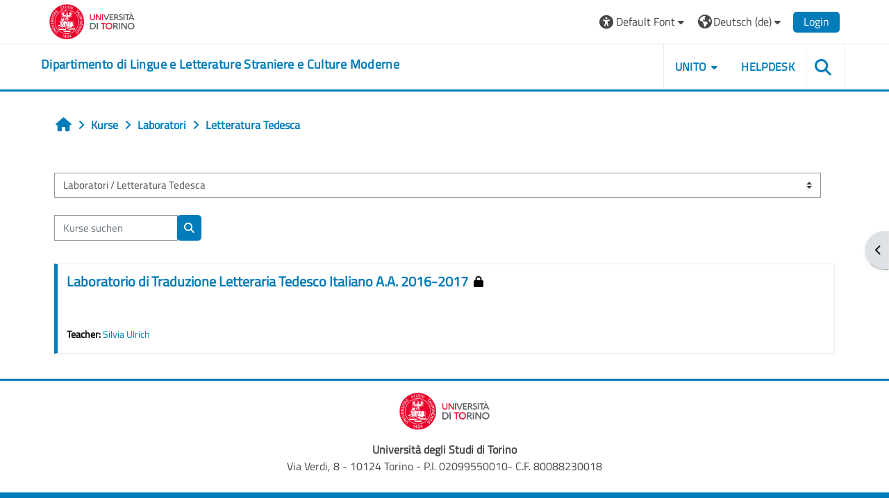

--- FILE ---
content_type: text/html; charset=utf-8
request_url: https://elearning.unito.it/lingue/course/index.php?categoryid=50&lang=de
body_size: 125025
content:
<!DOCTYPE html>

<html  dir="ltr" lang="de" xml:lang="de">
<head>
    <title>Alle Kurse | lingue</title>
    <link rel="shortcut icon" href="https://elearning.unito.it/lingue/pluginfile.php/1/core_admin/favicon/64x64/1767971859/favicon.png" />
    <meta http-equiv="Content-Type" content="text/html; charset=utf-8" />
<meta name="keywords" content="moodle, Alle Kurse | lingue" />
<link rel="stylesheet" type="text/css" href="https://elearning.unito.it/lingue/theme/yui_combo.php?rollup/3.18.1/yui-moodlesimple-min.css" /><script id="firstthemesheet" type="text/css">/** Required in order to fix style inclusion problems in IE with YUI **/</script><link rel="stylesheet" type="text/css" href="https://elearning.unito.it/lingue/theme/styles.php/adaptable/1767971859_1767972028/all" />
<script>
//<![CDATA[
var M = {}; M.yui = {};
M.pageloadstarttime = new Date();
M.cfg = {"wwwroot":"https:\/\/elearning.unito.it\/lingue","apibase":"https:\/\/elearning.unito.it\/lingue\/r.php\/api","homeurl":{},"sesskey":"qKVfH2CpCO","sessiontimeout":"7200","sessiontimeoutwarning":1200,"themerev":"1767971859","slasharguments":1,"theme":"adaptable","iconsystemmodule":"core\/icon_system_fontawesome","jsrev":"1767971859","admin":"admin","svgicons":true,"usertimezone":"Europa\/Berlin","language":"de","courseId":1,"courseContextId":2,"contextid":4603,"contextInstanceId":50,"langrev":1768448795,"templaterev":"1767971859","siteId":1,"userId":0};var yui1ConfigFn = function(me) {if(/-skin|reset|fonts|grids|base/.test(me.name)){me.type='css';me.path=me.path.replace(/\.js/,'.css');me.path=me.path.replace(/\/yui2-skin/,'/assets/skins/sam/yui2-skin')}};
var yui2ConfigFn = function(me) {var parts=me.name.replace(/^moodle-/,'').split('-'),component=parts.shift(),module=parts[0],min='-min';if(/-(skin|core)$/.test(me.name)){parts.pop();me.type='css';min=''}
if(module){var filename=parts.join('-');me.path=component+'/'+module+'/'+filename+min+'.'+me.type}else{me.path=component+'/'+component+'.'+me.type}};
YUI_config = {"debug":false,"base":"https:\/\/elearning.unito.it\/lingue\/lib\/yuilib\/3.18.1\/","comboBase":"https:\/\/elearning.unito.it\/lingue\/theme\/yui_combo.php?","combine":true,"filter":null,"insertBefore":"firstthemesheet","groups":{"yui2":{"base":"https:\/\/elearning.unito.it\/lingue\/lib\/yuilib\/2in3\/2.9.0\/build\/","comboBase":"https:\/\/elearning.unito.it\/lingue\/theme\/yui_combo.php?","combine":true,"ext":false,"root":"2in3\/2.9.0\/build\/","patterns":{"yui2-":{"group":"yui2","configFn":yui1ConfigFn}}},"moodle":{"name":"moodle","base":"https:\/\/elearning.unito.it\/lingue\/theme\/yui_combo.php?m\/1767971859\/","combine":true,"comboBase":"https:\/\/elearning.unito.it\/lingue\/theme\/yui_combo.php?","ext":false,"root":"m\/1767971859\/","patterns":{"moodle-":{"group":"moodle","configFn":yui2ConfigFn}},"filter":null,"modules":{"moodle-core-blocks":{"requires":["base","node","io","dom","dd","dd-scroll","moodle-core-dragdrop","moodle-core-notification"]},"moodle-core-dragdrop":{"requires":["base","node","io","dom","dd","event-key","event-focus","moodle-core-notification"]},"moodle-core-event":{"requires":["event-custom"]},"moodle-core-lockscroll":{"requires":["plugin","base-build"]},"moodle-core-notification":{"requires":["moodle-core-notification-dialogue","moodle-core-notification-alert","moodle-core-notification-confirm","moodle-core-notification-exception","moodle-core-notification-ajaxexception"]},"moodle-core-notification-dialogue":{"requires":["base","node","panel","escape","event-key","dd-plugin","moodle-core-widget-focusafterclose","moodle-core-lockscroll"]},"moodle-core-notification-alert":{"requires":["moodle-core-notification-dialogue"]},"moodle-core-notification-confirm":{"requires":["moodle-core-notification-dialogue"]},"moodle-core-notification-exception":{"requires":["moodle-core-notification-dialogue"]},"moodle-core-notification-ajaxexception":{"requires":["moodle-core-notification-dialogue"]},"moodle-core-chooserdialogue":{"requires":["base","panel","moodle-core-notification"]},"moodle-core-actionmenu":{"requires":["base","event","node-event-simulate"]},"moodle-core-handlebars":{"condition":{"trigger":"handlebars","when":"after"}},"moodle-core-maintenancemodetimer":{"requires":["base","node"]},"moodle-core_availability-form":{"requires":["base","node","event","event-delegate","panel","moodle-core-notification-dialogue","json"]},"moodle-course-dragdrop":{"requires":["base","node","io","dom","dd","dd-scroll","moodle-core-dragdrop","moodle-core-notification","moodle-course-coursebase","moodle-course-util"]},"moodle-course-categoryexpander":{"requires":["node","event-key"]},"moodle-course-util":{"requires":["node"],"use":["moodle-course-util-base"],"submodules":{"moodle-course-util-base":{},"moodle-course-util-section":{"requires":["node","moodle-course-util-base"]},"moodle-course-util-cm":{"requires":["node","moodle-course-util-base"]}}},"moodle-course-management":{"requires":["base","node","io-base","moodle-core-notification-exception","json-parse","dd-constrain","dd-proxy","dd-drop","dd-delegate","node-event-delegate"]},"moodle-form-dateselector":{"requires":["base","node","overlay","calendar"]},"moodle-form-shortforms":{"requires":["node","base","selector-css3","moodle-core-event"]},"moodle-question-chooser":{"requires":["moodle-core-chooserdialogue"]},"moodle-question-searchform":{"requires":["base","node"]},"moodle-availability_completion-form":{"requires":["base","node","event","moodle-core_availability-form"]},"moodle-availability_date-form":{"requires":["base","node","event","io","moodle-core_availability-form"]},"moodle-availability_grade-form":{"requires":["base","node","event","moodle-core_availability-form"]},"moodle-availability_group-form":{"requires":["base","node","event","moodle-core_availability-form"]},"moodle-availability_grouping-form":{"requires":["base","node","event","moodle-core_availability-form"]},"moodle-availability_profile-form":{"requires":["base","node","event","moodle-core_availability-form"]},"moodle-availability_quizquestion-form":{"requires":["base","node","event","moodle-core_availability-form"]},"moodle-mod_assign-history":{"requires":["node","transition"]},"moodle-mod_attendance-groupfilter":{"requires":["base","node"]},"moodle-mod_customcert-rearrange":{"requires":["dd-delegate","dd-drag"]},"moodle-mod_hsuforum-livelog":{"requires":["widget"]},"moodle-mod_hsuforum-io":{"requires":["base","io-base","io-form","io-upload-iframe","json-parse"]},"moodle-mod_hsuforum-article":{"requires":["base","node","event","router","core_rating","querystring","moodle-mod_hsuforum-io","moodle-mod_hsuforum-livelog"]},"moodle-mod_offlinequiz-toolboxes":{"requires":["base","node","event","event-key","io","moodle-mod_offlinequiz-offlinequizbase","moodle-mod_offlinequiz-util-slot","moodle-core-notification-ajaxexception"]},"moodle-mod_offlinequiz-dragdrop":{"requires":["base","node","io","dom","dd","dd-scroll","moodle-core-dragdrop","moodle-core-notification","moodle-mod_offlinequiz-offlinequizbase","moodle-mod_offlinequiz-util-base","moodle-mod_offlinequiz-util-page","moodle-mod_offlinequiz-util-slot","moodle-course-util"]},"moodle-mod_offlinequiz-repaginate":{"requires":["base","event","node","io","moodle-core-notification-dialogue"]},"moodle-mod_offlinequiz-offlinequizbase":{"requires":["base","node"]},"moodle-mod_offlinequiz-randomquestion":{"requires":["base","event","node","io","moodle-core-notification-dialogue"]},"moodle-mod_offlinequiz-questionchooser":{"requires":["moodle-core-chooserdialogue","moodle-mod_offlinequiz-util","querystring-parse"]},"moodle-mod_offlinequiz-modform":{"requires":["base","node","event"]},"moodle-mod_offlinequiz-util":{"requires":["node"],"use":["moodle-mod_offlinequiz-util-base"],"submodules":{"moodle-mod_offlinequiz-util-base":{},"moodle-mod_offlinequiz-util-slot":{"requires":["node","moodle-mod_offlinequiz-util-base"]},"moodle-mod_offlinequiz-util-page":{"requires":["node","moodle-mod_offlinequiz-util-base"]}}},"moodle-mod_offlinequiz-autosave":{"requires":["base","node","event","event-valuechange","node-event-delegate","io-form"]},"moodle-mod_quiz-toolboxes":{"requires":["base","node","event","event-key","io","moodle-mod_quiz-quizbase","moodle-mod_quiz-util-slot","moodle-core-notification-ajaxexception"]},"moodle-mod_quiz-dragdrop":{"requires":["base","node","io","dom","dd","dd-scroll","moodle-core-dragdrop","moodle-core-notification","moodle-mod_quiz-quizbase","moodle-mod_quiz-util-base","moodle-mod_quiz-util-page","moodle-mod_quiz-util-slot","moodle-course-util"]},"moodle-mod_quiz-quizbase":{"requires":["base","node"]},"moodle-mod_quiz-questionchooser":{"requires":["moodle-core-chooserdialogue","moodle-mod_quiz-util","querystring-parse"]},"moodle-mod_quiz-modform":{"requires":["base","node","event"]},"moodle-mod_quiz-util":{"requires":["node","moodle-core-actionmenu"],"use":["moodle-mod_quiz-util-base"],"submodules":{"moodle-mod_quiz-util-base":{},"moodle-mod_quiz-util-slot":{"requires":["node","moodle-mod_quiz-util-base"]},"moodle-mod_quiz-util-page":{"requires":["node","moodle-mod_quiz-util-base"]}}},"moodle-mod_quiz-autosave":{"requires":["base","node","event","event-valuechange","node-event-delegate","io-form","datatype-date-format"]},"moodle-message_airnotifier-toolboxes":{"requires":["base","node","io"]},"moodle-block_xp-filters":{"requires":["base","node","moodle-core-dragdrop","moodle-core-notification-confirm","moodle-block_xp-rulepicker"]},"moodle-block_xp-rulepicker":{"requires":["base","node","handlebars","moodle-core-notification-dialogue"]},"moodle-block_xp-notification":{"requires":["base","node","handlebars","button-plugin","moodle-core-notification-dialogue"]},"moodle-editor_atto-rangy":{"requires":[]},"moodle-editor_atto-editor":{"requires":["node","transition","io","overlay","escape","event","event-simulate","event-custom","node-event-html5","node-event-simulate","yui-throttle","moodle-core-notification-dialogue","moodle-editor_atto-rangy","handlebars","timers","querystring-stringify"]},"moodle-editor_atto-plugin":{"requires":["node","base","escape","event","event-outside","handlebars","event-custom","timers","moodle-editor_atto-menu"]},"moodle-editor_atto-menu":{"requires":["moodle-core-notification-dialogue","node","event","event-custom"]},"moodle-report_eventlist-eventfilter":{"requires":["base","event","node","node-event-delegate","datatable","autocomplete","autocomplete-filters"]},"moodle-report_loglive-fetchlogs":{"requires":["base","event","node","io","node-event-delegate"]},"moodle-gradereport_history-userselector":{"requires":["escape","event-delegate","event-key","handlebars","io-base","json-parse","moodle-core-notification-dialogue"]},"moodle-qbank_editquestion-chooser":{"requires":["moodle-core-chooserdialogue"]},"moodle-tool_lp-dragdrop-reorder":{"requires":["moodle-core-dragdrop"]},"moodle-local_kaltura-lticontainer":{"requires":["base","node"]},"moodle-local_kaltura-ltiservice":{"requires":["base","node","node-event-simulate"]},"moodle-local_kaltura-ltitinymcepanel":{"requires":["base","node","panel","node-event-simulate"]},"moodle-local_kaltura-ltipanel":{"requires":["base","node","panel","node-event-simulate"]},"moodle-assignfeedback_editpdf-editor":{"requires":["base","event","node","io","graphics","json","event-move","event-resize","transition","querystring-stringify-simple","moodle-core-notification-dialog","moodle-core-notification-alert","moodle-core-notification-warning","moodle-core-notification-exception","moodle-core-notification-ajaxexception"]},"moodle-atto_accessibilitychecker-button":{"requires":["color-base","moodle-editor_atto-plugin"]},"moodle-atto_accessibilityhelper-button":{"requires":["moodle-editor_atto-plugin"]},"moodle-atto_align-button":{"requires":["moodle-editor_atto-plugin"]},"moodle-atto_bold-button":{"requires":["moodle-editor_atto-plugin"]},"moodle-atto_charmap-button":{"requires":["moodle-editor_atto-plugin"]},"moodle-atto_clear-button":{"requires":["moodle-editor_atto-plugin"]},"moodle-atto_collapse-button":{"requires":["moodle-editor_atto-plugin"]},"moodle-atto_emojipicker-button":{"requires":["moodle-editor_atto-plugin"]},"moodle-atto_emoticon-button":{"requires":["moodle-editor_atto-plugin"]},"moodle-atto_equation-button":{"requires":["moodle-editor_atto-plugin","moodle-core-event","io","event-valuechange","tabview","array-extras"]},"moodle-atto_h5p-button":{"requires":["moodle-editor_atto-plugin"]},"moodle-atto_html-beautify":{},"moodle-atto_html-codemirror":{"requires":["moodle-atto_html-codemirror-skin"]},"moodle-atto_html-button":{"requires":["promise","moodle-editor_atto-plugin","moodle-atto_html-beautify","moodle-atto_html-codemirror","event-valuechange"]},"moodle-atto_image-button":{"requires":["moodle-editor_atto-plugin"]},"moodle-atto_indent-button":{"requires":["moodle-editor_atto-plugin"]},"moodle-atto_italic-button":{"requires":["moodle-editor_atto-plugin"]},"moodle-atto_kalturamedia-button":{"requires":["moodle-editor_atto-plugin"]},"moodle-atto_link-button":{"requires":["moodle-editor_atto-plugin"]},"moodle-atto_managefiles-usedfiles":{"requires":["node","escape"]},"moodle-atto_managefiles-button":{"requires":["moodle-editor_atto-plugin"]},"moodle-atto_media-button":{"requires":["moodle-editor_atto-plugin","moodle-form-shortforms"]},"moodle-atto_noautolink-button":{"requires":["moodle-editor_atto-plugin"]},"moodle-atto_orderedlist-button":{"requires":["moodle-editor_atto-plugin"]},"moodle-atto_recordrtc-button":{"requires":["moodle-editor_atto-plugin","moodle-atto_recordrtc-recording"]},"moodle-atto_recordrtc-recording":{"requires":["moodle-atto_recordrtc-button"]},"moodle-atto_rtl-button":{"requires":["moodle-editor_atto-plugin"]},"moodle-atto_strike-button":{"requires":["moodle-editor_atto-plugin"]},"moodle-atto_subscript-button":{"requires":["moodle-editor_atto-plugin"]},"moodle-atto_superscript-button":{"requires":["moodle-editor_atto-plugin"]},"moodle-atto_table-button":{"requires":["moodle-editor_atto-plugin","moodle-editor_atto-menu","event","event-valuechange"]},"moodle-atto_title-button":{"requires":["moodle-editor_atto-plugin"]},"moodle-atto_underline-button":{"requires":["moodle-editor_atto-plugin"]},"moodle-atto_undo-button":{"requires":["moodle-editor_atto-plugin"]},"moodle-atto_unorderedlist-button":{"requires":["moodle-editor_atto-plugin"]},"moodle-atto_wordimport-button":{"requires":["moodle-editor_atto-plugin"]}}},"gallery":{"name":"gallery","base":"https:\/\/elearning.unito.it\/lingue\/lib\/yuilib\/gallery\/","combine":true,"comboBase":"https:\/\/elearning.unito.it\/lingue\/theme\/yui_combo.php?","ext":false,"root":"gallery\/1767971859\/","patterns":{"gallery-":{"group":"gallery"}}}},"modules":{"core_filepicker":{"name":"core_filepicker","fullpath":"https:\/\/elearning.unito.it\/lingue\/lib\/javascript.php\/1767971859\/repository\/filepicker.js","requires":["base","node","node-event-simulate","json","async-queue","io-base","io-upload-iframe","io-form","yui2-treeview","panel","cookie","datatable","datatable-sort","resize-plugin","dd-plugin","escape","moodle-core_filepicker","moodle-core-notification-dialogue"]},"core_comment":{"name":"core_comment","fullpath":"https:\/\/elearning.unito.it\/lingue\/lib\/javascript.php\/1767971859\/comment\/comment.js","requires":["base","io-base","node","json","yui2-animation","overlay","escape"]}},"logInclude":[],"logExclude":[],"logLevel":null};
M.yui.loader = {modules: {}};

//]]>
</script>

<link href="https://static.cineca.it/gf/css?family=Titillium+Web:400,400i" rel="stylesheet" type="text/css">
    <meta name="viewport" content="width=device-width, initial-scale=1.0">

    <!-- Twitter Card data -->
    <meta name="twitter:card" value="summary">
    <meta name="twitter:site" value="Dipartimento di Lingue e Letterature Straniere e Culture Moderne">
    <meta name="twitter:title" value="Alle Kurse | lingue">

    <!-- Open Graph data -->
    <meta property="og:title" content="Alle Kurse | lingue">
    <meta property="og:type" content="website" />
    <meta property="og:url" content="https://elearning.unito.it/lingue">
    <meta name="og:site_name" value="Dipartimento di Lingue e Letterature Straniere e Culture Moderne">

    <!-- Chrome, Firefox OS and Opera on Android topbar color -->
    <meta name="theme-color" content="#000000">

    <!-- Windows Phone topbar color -->
    <meta name="msapplication-navbutton-color" content="#000000">

    <!-- iOS Safari topbar color -->
    <meta name="apple-mobile-web-app-status-bar-style" content="#000000">


        <style>
            @font-face {
                font-family: 'EasyReadingPRO';
                src: url('https://elearning.unito.it/lingue/theme/adaptable/fonts/EasyReadingPRO.eot');
                src: url('https://elearning.unito.it/lingue/theme/adaptable/fonts/EasyReadingPRO.eot?#iefix') format('embedded-opentype'),
                     url('https://elearning.unito.it/lingue/theme/adaptable/fonts/EasyReadingPRO.woff') format('woff'),
                     url('https://elearning.unito.it/lingue/theme/adaptable/fonts/EasyReadingPRO.ttf') format('truetype');
                font-style: normal;
                font-weight: normal;
                text-rendering: optimizeLegibility;
            }
            @font-face {
                font-family: 'EasyReadingPRO';
                src: url('https://elearning.unito.it/lingue/theme/adaptable/fonts/EasyReadingPROBold.eot');
                src: url('https://elearning.unito.it/lingue/theme/adaptable/fonts/EasyReadingPROBold.eot?#iefix') format('embedded-opentype'),
                     url('https://elearning.unito.it/lingue/theme/adaptable/fonts/EasyReadingPROBold.woff') format('woff'),
                     url('https://elearning.unito.it/lingue/theme/adaptable/fonts/EasyReadingPROBold.ttf') format('truetype');
                font-style: normal;
                font-weight: bold;
                text-rendering: optimizeLegibility;
            }
            @font-face {
                font-family: 'EasyReadingPRO';
                src: url('https://elearning.unito.it/lingue/theme/adaptable/fonts/EasyReadingPROBoldItalic.eot');
                src: url('https://elearning.unito.it/lingue/theme/adaptable/fonts/EasyReadingPROBoldItalic.eot?#iefix') format('embedded-opentype'),
                     url('https://elearning.unito.it/lingue/theme/adaptable/fonts/EasyReadingPROBoldItalic.woff') format('woff'),
                     url('https://elearning.unito.it/lingue/theme/adaptable/fonts/EasyReadingPROBoldItalic.ttf') format('truetype');
                font-style: italic;
                font-weight: bold;
                text-rendering: optimizeLegibility;
            }
            @font-face {
                font-family: 'EasyReadingPRO';
                src: url('https://elearning.unito.it/lingue/theme/adaptable/fonts/EasyReadingPROItalic.eot');
                src: url('https://elearning.unito.it/lingue/theme/adaptable/fonts/EasyReadingPROItalic.eot?#iefix') format('embedded-opentype'),
                     url('https://elearning.unito.it/lingue/theme/adaptable/fonts/EasyReadingPROItalic.woff') format('woff'),
                     url('https://elearning.unito.it/lingue/theme/adaptable/fonts/EasyReadingPROItalic.ttf') format('truetype');
                font-style: italic;
                font-weight: normal;
                text-rendering: optimizeLegibility;
            }
            @font-face {
                font-family: 'EasyReadingPROXB';
                src: url('https://elearning.unito.it/lingue/theme/adaptable/fonts/EasyReadingPROXB.eot');
                src: url('https://elearning.unito.it/lingue/theme/adaptable/fonts/EasyReadingPROXB.eot?#iefix') format('embedded-opentype'),
                     url('https://elearning.unito.it/lingue/theme/adaptable/fonts/EasyReadingPROXB.woff') format('woff'),
                     url('https://elearning.unito.it/lingue/theme/adaptable/fonts/EasyReadingPROXB.ttf') format('truetype');
                font-style: normal;
                font-weight: normal;
                text-rendering: optimizeLegibility;
            }
            @font-face {
                font-family: 'EasyReadingPROXB';
                src: url('https://elearning.unito.it/lingue/theme/adaptable/fonts/EasyReadingPROXBBlack.eot');
                src: url('https://elearning.unito.it/lingue/theme/adaptable/fonts/EasyReadingPROXBBlack.eot?#iefix') format('embedded-opentype'),
                     url('https://elearning.unito.it/lingue/theme/adaptable/fonts/EasyReadingPROXBBlack.woff') format('woff'),
                     url('https://elearning.unito.it/lingue/theme/adaptable/fonts/EasyReadingPROXBBlack.ttf') format('truetype');
                font-style: normal;
                font-weight: bold;
                text-rendering: optimizeLegibility;
            }

            @font-face{
                font-family: 'TO Comic';
                src: url('https://elearning.unito.it/lingue/theme/adaptable/fonts/comic-r.woff') format('woff');
                font-weight: normal;
                font-style: normal;
            }

            @font-face{
                font-family: 'TO Mono';
                src: url('https://elearning.unito.it/lingue/theme/adaptable/fonts/mono-r.woff') format('woff');
                font-weight: normal;
                font-style: normal;
            }

            @font-face{
                font-family: 'OpenDyslexic';
                src: url('https://elearning.unito.it/lingue/theme/adaptable/fonts/OpenDyslexic-Regular.woff') format('woff');
                font-weight: normal;
                font-style: normal;
            }

        </style>

</head><body  id="page-course-index-category" class="format-site limitedwidth  path-course path-course-index chrome dir-ltr lang-de yui-skin-sam yui3-skin-sam elearning-unito-it--lingue pagelayout-coursecategory course-1 context-4603 category-50 notloggedin theme theme_adaptable two-column  nofull header-style1 showblockicons standard uses-drawers responsivesectionnav"><div>
    <a class="sr-only sr-only-focusable" href="#maincontent">Zum Hauptinhalt</a>
</div><script src="https://elearning.unito.it/lingue/lib/javascript.php/1767971859/lib/polyfills/polyfill.js"></script>
<script src="https://elearning.unito.it/lingue/theme/yui_combo.php?rollup/3.18.1/yui-moodlesimple-min.js"></script><script src="https://elearning.unito.it/lingue/lib/javascript.php/1767971859/lib/javascript-static.js"></script>
<script>
//<![CDATA[
document.body.className += ' jsenabled';
//]]>
</script>

<div id="page-wrapper"><div  class="drawer drawer-right d-print-none not-initialized" data-region="fixed-drawer" id="theme_adaptable-drawers-sidepost" data-preference="drawer-open-block" data-state="show-drawer-right" data-forceopen="" data-close-on-resize="1">
    <div class="drawerheader">
        <button
            class="btn drawertoggle icon-no-margin hidden"
            data-toggler="drawers"
            data-action="closedrawer"
            data-target="theme_adaptable-drawers-sidepost"
            data-toggle="tooltip"
            data-placement="left"
            title="Blockleiste schließen"
        >
            <i class="icon fa fa fa-xmark fa-fw" aria-hidden="true"  ></i>
        </button>
        
        <div class="drawerheadercontent hidden">
            
        </div>
    </div>
    <div class="drawercontent drag-container" data-usertour="scroller">
                    <section class="d-print-none" aria-label="Blöcke">
                <aside id="block-region-side-post" class="block-region" data-blockregion="side-post" data-droptarget="1"><h2 class="sr-only">Blöcke</h2><a class="skip skip-block" id="fsb-1" href="#sb-1">ReadSpeaker webReader überspringen</a><section id="inst2499" class="block_readspeaker_embhl block mb-3" role="region" data-block="readspeaker_embhl" data-instance-id="2499" aria-labelledby="instance-2499-header"><div class="header"><div id="instance-2499-action" class="block-action block-collapsible" data-instance-id="2499" title="Show / hide the block"></div><div class="title"><div class="block_action"></div><h2 class="d-inline" id="instance-2499-header">ReadSpeaker webReader</h2></div><div class="block-controls"></div></div><div class="content"><script type="text/javascript">
   window.rsConf = {
       general: {
           usePost: true,
           translationSourceLang: ""
       },
       ui: {
           detachDragbarMarkup: '<div class="rsbtn_dragbar" tabindex="0" role="button"  aria-grabbed="false"><span class="rsbtn_btnlabel">webReader - use arrow keys to move player</span><span class="rsicn rsicn-grippie" aria-hidden="true"></span><span class="close-drag-btn" tabindex="0" data-rs-tooltip="." role="button" data-rslang="title/arialabel:dockplayer" style="position: absolute; right: 2px; top: -2px; cursor: pointer; font-size: 1.8em;">&times;</span></div>',
       },
       moodle: {
           customerid: "8505",
           region: "eu",
           showInContent: "",
           latestVersion: "0",
           em: "",
           mode: ""
       }
   };
   window.rsDocReaderConf = {
       
       proxypath: "https://elearning.unito.it/lingue/blocks/readspeaker_embhl/docreader/proxy.php",
       lang: "it_it"
   };
</script><div id="readspeaker_button1" class="rs_skip rsbtn rs_preserve rscompact">
   <a class="rsbtn_play" title="Um den Text anzuhören, verwenden Sie bitte ReadSpeaker" href="https://app-eu.readspeaker.com/cgi-bin/rsent?customerid=8505&amp;lang=it_it&amp;uilang=de_de&amp;readid=region-main&amp;url=https%3A%2F%2Felearning.unito.it%2Flingue%2Fcourse%2Findex.php%3Fcategoryid%3D50&amp;audiofilename=alle_kurse__lingue">
       <span class="rsbtn_left rsimg rspart">
           <span class="rsbtn_text">
               <span>Vorlesen</span>
           </span>
       </span>
       <span class="rsbtn_right rsimg rsplay rspart"></span>
   </a>
</div></div></section><span class="skip-block-to" id="sb-1"></span><a class="skip skip-block" id="fsb-3" href="#sb-3">Navigation überspringen</a><section id="inst4" class="block_navigation block mb-3" role="navigation" data-block="navigation" data-instance-id="4" aria-labelledby="instance-4-header"><div class="header"><div id="instance-4-action" class="block-action block-collapsible" data-instance-id="4" title="Show / hide the block"></div><div class="title"><div class="block_action"></div><h2 class="d-inline" id="instance-4-header">Navigation</h2></div><div class="block-controls"></div></div><div class="content"><ul class="block_tree list" role="tree" data-ajax-loader="block_navigation/nav_loader"><li class="type_unknown depth_1 contains_branch" role="treeitem" aria-expanded="true" aria-owns="random69698d2a45b125_group" data-collapsible="false" aria-labelledby="random69698d2a45b124_label_1_1"><p class="tree_item branch navigation_node"><a tabindex="-1" id="random69698d2a45b124_label_1_1" href="https://elearning.unito.it/lingue/">Startseite</a></p><ul id="random69698d2a45b125_group" role="group"><li class="type_custom depth_2 item_with_icon" role="treeitem" aria-labelledby="random69698d2a45b126_label_2_3"><p class="tree_item hasicon"><a tabindex="-1" id="random69698d2a45b126_label_2_3" href="https://elearning.unito.it/lingue/my/courses.php"><i class="icon fa fa fa-compass fa-fw navicon" aria-hidden="true"  ></i><span class="item-content-wrap">Meine Kurse</span></a></p></li><li class="type_activity depth_2 item_with_icon" role="treeitem" aria-labelledby="random69698d2a45b126_label_2_4"><p class="tree_item hasicon"><a tabindex="-1" id="random69698d2a45b126_label_2_4" title="Forum" href="https://elearning.unito.it/lingue/mod/forum/view.php?id=5616"><img class="icon navicon" alt="Forum" title="Forum" src="https://elearning.unito.it/lingue/theme/image.php/adaptable/forum/1767971859/monologo" /><span class="item-content-wrap">News del sito</span></a></p></li><li class="type_activity depth_2 item_with_icon" role="treeitem" aria-labelledby="random69698d2a45b126_label_2_5"><p class="tree_item hasicon"><a tabindex="-1" id="random69698d2a45b126_label_2_5" title="Test" href="https://elearning.unito.it/lingue/mod/quiz/view.php?id=91736"><img class="icon navicon" alt="Test" title="Test" src="https://elearning.unito.it/lingue/theme/image.php/adaptable/quiz/1767971859/monologo" /><span class="item-content-wrap">Simulazione 1</span></a></p></li><li class="type_system depth_2 item_with_icon" role="treeitem" aria-labelledby="random69698d2a45b126_label_2_6"><p class="tree_item hasicon"><a tabindex="-1" id="random69698d2a45b126_label_2_6" href="https://elearning.unito.it/lingue/my/courses.php"><i class="icon fa fa fa-graduation-cap fa-fw navicon" aria-hidden="true"  ></i><span class="item-content-wrap">Meine Kurse</span></a></p></li><li class="type_system depth_2 contains_branch" role="treeitem" aria-expanded="true" aria-owns="random69698d2a45b1211_group" aria-labelledby="random69698d2a45b126_label_2_7"><p class="tree_item branch canexpand"><a tabindex="-1" id="random69698d2a45b126_label_2_7" href="https://elearning.unito.it/lingue/course/index.php">Kurse</a></p><ul id="random69698d2a45b1211_group" role="group"><li class="type_category depth_3 contains_branch" role="treeitem" aria-expanded="false" data-requires-ajax="true" data-loaded="false" data-node-id="expandable_branch_10_318" data-node-key="318" data-node-type="10" aria-labelledby="random69698d2a45b1212_label_3_8"><p class="tree_item branch" id="expandable_branch_10_318"><span tabindex="-1" id="random69698d2a45b1212_label_3_8">BIBLIOTECHE</span></p></li><li class="type_category depth_3 contains_branch" role="treeitem" aria-expanded="false" data-requires-ajax="true" data-loaded="false" data-node-id="expandable_branch_10_337" data-node-key="337" data-node-type="10" aria-labelledby="random69698d2a45b1212_label_3_9"><p class="tree_item branch" id="expandable_branch_10_337"><span tabindex="-1" id="random69698d2a45b1212_label_3_9">COMUNICAZIONE</span></p></li><li class="type_category depth_3 contains_branch" role="treeitem" aria-expanded="false" data-requires-ajax="true" data-loaded="false" data-node-id="expandable_branch_10_159" data-node-key="159" data-node-type="10" aria-labelledby="random69698d2a45b1212_label_3_10"><p class="tree_item branch" id="expandable_branch_10_159"><span tabindex="-1" id="random69698d2a45b1212_label_3_10">Supporto e manualistica</span></p></li><li class="type_category depth_3 contains_branch" role="treeitem" aria-expanded="false" data-requires-ajax="true" data-loaded="false" data-node-id="expandable_branch_10_276" data-node-key="276" data-node-type="10" aria-labelledby="random69698d2a45b1212_label_3_11"><p class="tree_item branch" id="expandable_branch_10_276"><span tabindex="-1" id="random69698d2a45b1212_label_3_11">Didattica 2024/2025</span></p></li><li class="type_category depth_3 contains_branch" role="treeitem" aria-expanded="false" data-requires-ajax="true" data-loaded="false" data-node-id="expandable_branch_10_2" data-node-key="2" data-node-type="10" aria-labelledby="random69698d2a45b1212_label_3_13"><p class="tree_item branch" id="expandable_branch_10_2"><span tabindex="-1" id="random69698d2a45b1212_label_3_13">Corsi di Lingua</span></p></li><li class="type_category depth_3 contains_branch" role="treeitem" aria-expanded="false" data-requires-ajax="true" data-loaded="false" data-node-id="expandable_branch_10_3" data-node-key="3" data-node-type="10" aria-labelledby="random69698d2a45b1212_label_3_14"><p class="tree_item branch" id="expandable_branch_10_3"><span tabindex="-1" id="random69698d2a45b1212_label_3_14">Corsi di Letteratura</span></p></li><li class="type_category depth_3 contains_branch" role="treeitem" aria-expanded="false" data-requires-ajax="true" data-loaded="false" data-node-id="expandable_branch_10_44" data-node-key="44" data-node-type="10" aria-labelledby="random69698d2a45b1212_label_3_15"><p class="tree_item branch" id="expandable_branch_10_44"><span tabindex="-1" id="random69698d2a45b1212_label_3_15">Corsi di Linguistica</span></p></li><li class="type_category depth_3 contains_branch" role="treeitem" aria-expanded="false" data-requires-ajax="true" data-loaded="false" data-node-id="expandable_branch_10_109" data-node-key="109" data-node-type="10" aria-labelledby="random69698d2a45b1212_label_3_16"><p class="tree_item branch" id="expandable_branch_10_109"><span tabindex="-1" id="random69698d2a45b1212_label_3_16">Corsi di Filologia</span></p></li><li class="type_category depth_3 contains_branch" role="treeitem" aria-expanded="false" data-requires-ajax="true" data-loaded="false" data-node-id="expandable_branch_10_181" data-node-key="181" data-node-type="10" aria-labelledby="random69698d2a45b1212_label_3_17"><p class="tree_item branch" id="expandable_branch_10_181"><span tabindex="-1" id="random69698d2a45b1212_label_3_17">Corsi di Geografia</span></p></li><li class="type_category depth_3 contains_branch" role="treeitem" aria-expanded="false" data-requires-ajax="true" data-loaded="false" data-node-id="expandable_branch_10_110" data-node-key="110" data-node-type="10" aria-labelledby="random69698d2a45b1212_label_3_18"><p class="tree_item branch" id="expandable_branch_10_110"><span tabindex="-1" id="random69698d2a45b1212_label_3_18">Corsi di Informatica</span></p></li><li class="type_category depth_3 contains_branch" role="treeitem" aria-expanded="false" data-requires-ajax="true" data-loaded="false" data-node-id="expandable_branch_10_47" data-node-key="47" data-node-type="10" aria-labelledby="random69698d2a45b1212_label_3_19"><p class="tree_item branch" id="expandable_branch_10_47"><span tabindex="-1" id="random69698d2a45b1212_label_3_19">Corsi di Diritto</span></p></li><li class="type_category depth_3 contains_branch" role="treeitem" aria-expanded="false" data-requires-ajax="true" data-loaded="false" data-node-id="expandable_branch_10_96" data-node-key="96" data-node-type="10" aria-labelledby="random69698d2a45b1212_label_3_20"><p class="tree_item branch" id="expandable_branch_10_96"><span tabindex="-1" id="random69698d2a45b1212_label_3_20">Corsi di Economia</span></p></li><li class="type_category depth_3 contains_branch" role="treeitem" aria-expanded="false" data-requires-ajax="true" data-loaded="false" data-node-id="expandable_branch_10_141" data-node-key="141" data-node-type="10" aria-labelledby="random69698d2a45b1212_label_3_21"><p class="tree_item branch" id="expandable_branch_10_141"><span tabindex="-1" id="random69698d2a45b1212_label_3_21">Corsi di Storia</span></p></li><li class="type_category depth_3 contains_branch" role="treeitem" aria-expanded="false" data-requires-ajax="true" data-loaded="false" data-node-id="expandable_branch_10_192" data-node-key="192" data-node-type="10" aria-labelledby="random69698d2a45b1212_label_3_22"><p class="tree_item branch" id="expandable_branch_10_192"><span tabindex="-1" id="random69698d2a45b1212_label_3_22">Corsi di Storia dell'Arte</span></p></li><li class="type_category depth_3 contains_branch" role="treeitem" aria-expanded="false" data-requires-ajax="true" data-loaded="false" data-node-id="expandable_branch_10_304" data-node-key="304" data-node-type="10" aria-labelledby="random69698d2a45b1212_label_3_23"><p class="tree_item branch" id="expandable_branch_10_304"><span tabindex="-1" id="random69698d2a45b1212_label_3_23">Corsi di Cinema e Multimedia </span></p></li><li class="type_category depth_3 contains_branch" role="treeitem" aria-expanded="false" data-requires-ajax="true" data-loaded="false" data-node-id="expandable_branch_10_108" data-node-key="108" data-node-type="10" aria-labelledby="random69698d2a45b1212_label_3_24"><p class="tree_item branch" id="expandable_branch_10_108"><span tabindex="-1" id="random69698d2a45b1212_label_3_24">Altri corsi</span></p></li><li class="type_category depth_3 contains_branch" role="treeitem" aria-expanded="false" data-requires-ajax="true" data-loaded="false" data-node-id="expandable_branch_10_106" data-node-key="106" data-node-type="10" aria-labelledby="random69698d2a45b1212_label_3_25"><p class="tree_item branch" id="expandable_branch_10_106"><span tabindex="-1" id="random69698d2a45b1212_label_3_25">Corsi di Formazione</span></p></li><li class="type_category depth_3 contains_branch" role="treeitem" aria-expanded="false" data-requires-ajax="true" data-loaded="false" data-node-id="expandable_branch_10_140" data-node-key="140" data-node-type="10" aria-labelledby="random69698d2a45b1212_label_3_26"><p class="tree_item branch" id="expandable_branch_10_140"><span tabindex="-1" id="random69698d2a45b1212_label_3_26">CDS L11</span></p></li><li class="type_category depth_3 contains_branch" role="treeitem" aria-expanded="false" data-requires-ajax="true" data-loaded="false" data-node-id="expandable_branch_10_4" data-node-key="4" data-node-type="10" aria-labelledby="random69698d2a45b1212_label_3_27"><p class="tree_item branch" id="expandable_branch_10_4"><span tabindex="-1" id="random69698d2a45b1212_label_3_27">Esercitazioni linguistiche</span></p></li><li class="type_category depth_3 contains_branch" role="treeitem" aria-expanded="true" aria-owns="random69698d2a45b1213_group" aria-labelledby="random69698d2a45b1212_label_3_28"><p class="tree_item branch canexpand"><span tabindex="-1" id="random69698d2a45b1212_label_3_28">Laboratori</span></p><ul id="random69698d2a45b1213_group" role="group"><li class="type_category depth_4 contains_branch" role="treeitem" aria-expanded="false" data-requires-ajax="true" data-loaded="false" data-node-id="expandable_branch_10_22" data-node-key="22" data-node-type="10" aria-labelledby="random69698d2a45b1214_label_4_29"><p class="tree_item branch" id="expandable_branch_10_22"><span tabindex="-1" id="random69698d2a45b1214_label_4_29">Lingua e Letteratura Romena</span></p></li><li class="type_category depth_4 contains_branch current_branch" role="treeitem" aria-expanded="true" aria-owns="random69698d2a45b1215_group" aria-labelledby="random69698d2a45b1214_label_4_30"><p class="tree_item branch active_tree_node"><span tabindex="-1" id="random69698d2a45b1214_label_4_30">Letteratura Tedesca</span></p><ul id="random69698d2a45b1215_group" role="group"><li class="type_course depth_5 item_with_icon" role="treeitem" aria-labelledby="random69698d2a45b1216_label_5_31"><p class="tree_item hasicon"><a tabindex="-1" id="random69698d2a45b1216_label_5_31" title="Laboratorio di Traduzione Letteraria Tedesco Italiano A.A. 2016-2017" href="https://elearning.unito.it/lingue/course/view.php?id=114"><i class="icon fa fa fa-graduation-cap fa-fw navicon" aria-hidden="true"  ></i><span class="item-content-wrap">LATETRA03</span></a></p></li></ul></li><li class="type_category depth_4 contains_branch" role="treeitem" aria-expanded="false" data-requires-ajax="true" data-loaded="false" data-node-id="expandable_branch_10_71" data-node-key="71" data-node-type="10" aria-labelledby="random69698d2a45b1214_label_4_32"><p class="tree_item branch" id="expandable_branch_10_71"><span tabindex="-1" id="random69698d2a45b1214_label_4_32">Italiano per stranieri</span></p></li><li class="type_category depth_4 contains_branch" role="treeitem" aria-expanded="false" data-requires-ajax="true" data-loaded="false" data-node-id="expandable_branch_10_207" data-node-key="207" data-node-type="10" aria-labelledby="random69698d2a45b1214_label_4_33"><p class="tree_item branch" id="expandable_branch_10_207"><span tabindex="-1" id="random69698d2a45b1214_label_4_33">Esercitazioni di Letteratura Italiana</span></p></li><li class="type_course depth_4 item_with_icon" role="treeitem" aria-labelledby="random69698d2a45b1214_label_4_34"><p class="tree_item hasicon"><a tabindex="-1" id="random69698d2a45b1214_label_4_34" title="Laboratorio: il romanzo contemporaneo in lingua francese (LIN0672) - Begliuomini - 2025/2026" href="https://elearning.unito.it/lingue/course/view.php?id=3205"><i class="icon fa fa fa-graduation-cap fa-fw navicon" aria-hidden="true"  ></i><span class="item-content-wrap">Laboratorio: il romanzo contemporaneo in lingua fr...</span></a></p></li><li class="type_course depth_4 item_with_icon" role="treeitem" aria-labelledby="random69698d2a45b1214_label_4_35"><p class="tree_item hasicon"><a tabindex="-1" id="random69698d2a45b1214_label_4_35" title="SEMINARIO STORIA DELL’ARTE DELL’ASIA ORIENTALE (LIN0666) -  -  2025/2026" href="https://elearning.unito.it/lingue/course/view.php?id=3033"><i class="icon fa fa fa-graduation-cap fa-fw navicon" aria-hidden="true"  ></i><span class="item-content-wrap">LIN0666_25_26</span></a></p></li><li class="type_course depth_4 item_with_icon" role="treeitem" aria-labelledby="random69698d2a45b1214_label_4_36"><p class="tree_item hasicon"><a tabindex="-1" id="random69698d2a45b1214_label_4_36" title="SEMINARIO LINGUA E LETTERATURA BIELORUSSA (LIN0665) -  -  2025/2026" href="https://elearning.unito.it/lingue/course/view.php?id=3029"><i class="icon fa fa fa-graduation-cap fa-fw navicon" aria-hidden="true"  ></i><span class="item-content-wrap">LIN0665_25_26</span></a></p></li><li class="type_course depth_4 item_with_icon" role="treeitem" aria-labelledby="random69698d2a45b1214_label_4_37"><p class="tree_item hasicon"><a tabindex="-1" id="random69698d2a45b1214_label_4_37" title="LABORATORIO: INTRODUZIONE ALLA LINGUA TURCA (LIN0602) -  -  2025/2026" href="https://elearning.unito.it/lingue/course/view.php?id=2845"><i class="icon fa fa fa-graduation-cap fa-fw navicon" aria-hidden="true"  ></i><span class="item-content-wrap">LIN0602_25_26</span></a></p></li><li class="type_course depth_4 item_with_icon" role="treeitem" aria-labelledby="random69698d2a45b1214_label_4_38"><p class="tree_item hasicon"><a tabindex="-1" id="random69698d2a45b1214_label_4_38" title="LABORATORIO: CINEMA COREANO E GIAPPONESE (LIN0603) -  -  2025/2026" href="https://elearning.unito.it/lingue/course/view.php?id=2841"><i class="icon fa fa fa-graduation-cap fa-fw navicon" aria-hidden="true"  ></i><span class="item-content-wrap">LIN0603_25_26</span></a></p></li><li class="type_course depth_4 item_with_icon" role="treeitem" aria-labelledby="random69698d2a45b1214_label_4_39"><p class="tree_item hasicon"><a tabindex="-1" id="random69698d2a45b1214_label_4_39" title="LABORATORIO DI TRADUZIONE – EUROPA CENTRO-ORIENTALE (LINGUA SERBA E CROATA) (LIN0659) -  -  2025/2026" href="https://elearning.unito.it/lingue/course/view.php?id=2837"><i class="icon fa fa fa-graduation-cap fa-fw navicon" aria-hidden="true"  ></i><span class="item-content-wrap">LIN0659_25_26</span></a></p></li><li class="type_course depth_4 item_with_icon" role="treeitem" aria-labelledby="random69698d2a45b1214_label_4_40"><p class="tree_item hasicon"><a tabindex="-1" id="random69698d2a45b1214_label_4_40" title="LABORATORIO DI TRADUZIONE – EUROPA CENTRO-ORIENTALE (LINGUA RUSSA) (LIN0658) - MAURIZIO -  2025/2026" href="https://elearning.unito.it/lingue/course/view.php?id=2836"><i class="icon fa fa fa-graduation-cap fa-fw navicon" aria-hidden="true"  ></i><span class="item-content-wrap">LIN0658_25_26_MAURIZIO</span></a></p></li><li class="type_course depth_4 item_with_icon" role="treeitem" aria-labelledby="random69698d2a45b1214_label_4_41"><p class="tree_item hasicon"><a tabindex="-1" id="random69698d2a45b1214_label_4_41" title="LABORATORIO DI TRADUZIONE – EUROPA CENTRO-ORIENTALE (LINGUA RUSSA) (LIN0658) - BASELICA -  2025/2026" href="https://elearning.unito.it/lingue/course/view.php?id=2835"><i class="icon fa fa fa-graduation-cap fa-fw navicon" aria-hidden="true"  ></i><span class="item-content-wrap">LIN0658_25_26_BASELICA</span></a></p></li><li class="type_course depth_4 item_with_icon" role="treeitem" aria-labelledby="random69698d2a45b1214_label_4_42"><p class="tree_item hasicon"><a tabindex="-1" id="random69698d2a45b1214_label_4_42" title="LABORATORIO DI TRADUZIONE – EUROPA CENTRO-ORIENTALE (LINGUA RUSSA) (LIN0658) -  -  2025/2026" href="https://elearning.unito.it/lingue/course/view.php?id=2834"><i class="icon fa fa fa-graduation-cap fa-fw navicon" aria-hidden="true"  ></i><span class="item-content-wrap">LIN0658_25_26</span></a></p></li><li class="type_course depth_4 item_with_icon" role="treeitem" aria-labelledby="random69698d2a45b1214_label_4_43"><p class="tree_item hasicon"><a tabindex="-1" id="random69698d2a45b1214_label_4_43" title="LABORATORIO DI TRADUZIONE – EUROPA CENTRO-ORIENTALE (LINGUA ROMENA) (LIN0657) - MERLO -  2025/2026" href="https://elearning.unito.it/lingue/course/view.php?id=2833"><i class="icon fa fa fa-graduation-cap fa-fw navicon" aria-hidden="true"  ></i><span class="item-content-wrap">LIN0657_25_26_MERLO</span></a></p></li><li class="type_course depth_4 item_with_icon" role="treeitem" aria-labelledby="random69698d2a45b1214_label_4_44"><p class="tree_item hasicon"><a tabindex="-1" id="random69698d2a45b1214_label_4_44" title="LABORATORIO DI TRADUZIONE – EUROPA CENTRO-ORIENTALE (LINGUA ROMENA) (LIN0657) -  -  2025/2026" href="https://elearning.unito.it/lingue/course/view.php?id=2832"><i class="icon fa fa fa-graduation-cap fa-fw navicon" aria-hidden="true"  ></i><span class="item-content-wrap">LIN0657_25_26</span></a></p></li></ul></li><li class="type_category depth_3 contains_branch" role="treeitem" aria-expanded="false" data-requires-ajax="true" data-loaded="false" data-node-id="expandable_branch_10_33" data-node-key="33" data-node-type="10" aria-labelledby="random69698d2a45b1212_label_3_45"><p class="tree_item branch" id="expandable_branch_10_33"><span tabindex="-1" id="random69698d2a45b1212_label_3_45">Master</span></p></li><li class="type_category depth_3 contains_branch" role="treeitem" aria-expanded="false" data-requires-ajax="true" data-loaded="false" data-node-id="expandable_branch_10_258" data-node-key="258" data-node-type="10" aria-labelledby="random69698d2a45b1212_label_3_46"><p class="tree_item branch" id="expandable_branch_10_258"><span tabindex="-1" id="random69698d2a45b1212_label_3_46">Tutorato innovativo</span></p></li><li class="type_category depth_3 contains_branch" role="treeitem" aria-expanded="false" data-requires-ajax="true" data-loaded="false" data-node-id="expandable_branch_10_97" data-node-key="97" data-node-type="10" aria-labelledby="random69698d2a45b1212_label_3_48"><p class="tree_item branch" id="expandable_branch_10_97"><span tabindex="-1" id="random69698d2a45b1212_label_3_48">TARM</span></p></li><li class="type_category depth_3 contains_branch" role="treeitem" aria-expanded="false" data-requires-ajax="true" data-loaded="false" data-node-id="expandable_branch_10_105" data-node-key="105" data-node-type="10" aria-labelledby="random69698d2a45b1212_label_3_49"><p class="tree_item branch" id="expandable_branch_10_105"><span tabindex="-1" id="random69698d2a45b1212_label_3_49">Archivio</span></p></li><li class="type_category depth_3 contains_branch" role="treeitem" aria-expanded="false" data-requires-ajax="true" data-loaded="false" data-node-id="expandable_branch_10_259" data-node-key="259" data-node-type="10" aria-labelledby="random69698d2a45b1212_label_3_51"><p class="tree_item branch" id="expandable_branch_10_259"><span tabindex="-1" id="random69698d2a45b1212_label_3_51">Didattica 2023/2024</span></p></li><li class="type_category depth_3 contains_branch" role="treeitem" aria-expanded="false" data-requires-ajax="true" data-loaded="false" data-node-id="expandable_branch_10_243" data-node-key="243" data-node-type="10" aria-labelledby="random69698d2a45b1212_label_3_52"><p class="tree_item branch" id="expandable_branch_10_243"><span tabindex="-1" id="random69698d2a45b1212_label_3_52">Didattica 2022/2023</span></p></li><li class="type_category depth_3 contains_branch" role="treeitem" aria-expanded="false" data-requires-ajax="true" data-loaded="false" data-node-id="expandable_branch_10_229" data-node-key="229" data-node-type="10" aria-labelledby="random69698d2a45b1212_label_3_53"><p class="tree_item branch" id="expandable_branch_10_229"><span tabindex="-1" id="random69698d2a45b1212_label_3_53">Didattica 2021/2022</span></p></li><li class="type_category depth_3 contains_branch" role="treeitem" aria-expanded="false" data-requires-ajax="true" data-loaded="false" data-node-id="expandable_branch_10_215" data-node-key="215" data-node-type="10" aria-labelledby="random69698d2a45b1212_label_3_54"><p class="tree_item branch" id="expandable_branch_10_215"><span tabindex="-1" id="random69698d2a45b1212_label_3_54">Didattica 2020/2021</span></p></li><li class="type_category depth_3 contains_branch" role="treeitem" aria-expanded="false" data-requires-ajax="true" data-loaded="false" data-node-id="expandable_branch_10_227" data-node-key="227" data-node-type="10" aria-labelledby="random69698d2a45b1212_label_3_55"><p class="tree_item branch" id="expandable_branch_10_227"><span tabindex="-1" id="random69698d2a45b1212_label_3_55">Area Comunicazione Studenti</span></p></li></ul></li></ul></li></ul></div></section><span class="skip-block-to" id="sb-3"></span></aside>
            </section>

    </div>
</div><div id="page" class="drawers"><header id="adaptable-page-header-wrapper">
    <div id="header1" class="above-header">
        <div class="container">
            <nav class="navbar navbar-expand btco-hover-menu">

                <button class="navbar-toggler nav-link aabtn d-block d-lg-none px-1 my-1 border-0" data-toggler="drawers" data-action="toggle" data-target="theme_adaptable-drawers-primary">
                    <span aria-hidden="true" class="fa fa-bars"></span>
                    <span class="sr-only">Website-Übersicht</span>
                </button>
                    <div class="p-0">
                        <div class="pb-2 pr-3 pt-2 bd-highlight d-inline-block"><a href="https://www.unito.it" aria-label="Università di Torino" title="Università di Torino" target="_blank"><img src=//elearning.unito.it/lingue/pluginfile.php/1/theme_adaptable/logo/1767971859/LOGO_BRAND_Colore_orizzontale.png id="logo" alt="Logo Università di Torino"></a></div>
                    </div>

                <div class="collapse navbar-collapse">
                <div class="my-auto m-1"></div>
                    <ul class="navbar-nav ml-auto my-auto">


			<li class="nav-item dropdown ml-2 my-auto"><li class="nav-item dropdown my-auto"><a href="https://elearning.unito.it/lingue/course/index.php?categoryid=50" class="nav-link dropdown-toggle my-auto" role="button" id="fontmenu1" aria-haspopup="true" aria-expanded="false" aria-controls="dropdownfontmenu1" data-target="https://elearning.unito.it/lingue/course/index.php?categoryid=50" data-toggle="dropdown" title="Fonts"><i class="fa fa-universal-access fa-lg"></i><span class="langdesc">&nbsp;Default Font</span></a><ul role="menu" class="dropdown-menu" id="dropdownfontmenu1" aria-labelledby="fontmenu1"><li><a title="Default Font" class="dropdown-item" href="https://elearning.unito.it/lingue/course/index.php?categoryid=50&amp;font=default">Default Font</a></li><li><a title="Easy Reading" class="dropdown-item" href="https://elearning.unito.it/lingue/course/index.php?categoryid=50&amp;font=easy">Easy Reading</a></li><li><a title="Classic Font" class="dropdown-item" href="https://elearning.unito.it/lingue/course/index.php?categoryid=50&amp;font=classic">Classic Font</a></li><li><a title="Comic Font" class="dropdown-item" href="https://elearning.unito.it/lingue/course/index.php?categoryid=50&amp;font=comic">Comic Font</a></li><li><a title="Modern Font" class="dropdown-item" href="https://elearning.unito.it/lingue/course/index.php?categoryid=50&amp;font=modern">Modern Font</a></li><li><a title="Monospace Font" class="dropdown-item" href="https://elearning.unito.it/lingue/course/index.php?categoryid=50&amp;font=monospace">Monospace Font</a></li><li><a title="Open Dyslexic" class="dropdown-item" href="https://elearning.unito.it/lingue/course/index.php?categoryid=50&amp;font=opendyslexic">Open Dyslexic</a></li></ul></li></li>

                        <li class="nav-item dropdown ml-2 my-auto"><li class="nav-item dropdown my-auto"><a href="https://elearning.unito.it/lingue/course/index.php?categoryid=50" class="nav-link dropdown-toggle my-auto" role="button" id="langmenu2" aria-haspopup="true" aria-expanded="false" aria-controls="dropdownlangmenu2" data-target="https://elearning.unito.it/lingue/course/index.php?categoryid=50" data-toggle="dropdown" title="Sprache"><i class="icon fa fa-globe fa-lg"></i><span class="langdesc">Deutsch ‎(de)‎</span></a><ul role="menu" class="dropdown-menu" id="dropdownlangmenu2" aria-labelledby="langmenu2"><li><a title="Català ‎(ca)‎" class="dropdown-item" href="https://elearning.unito.it/lingue/course/index.php?categoryid=50&amp;lang=ca">Català ‎(ca)‎</a></li><li><a title="Deutsch ‎(de)‎" class="dropdown-item" href="https://elearning.unito.it/lingue/course/index.php?categoryid=50&amp;lang=de">Deutsch ‎(de)‎</a></li><li><a title="English ‎(en)‎" class="dropdown-item" href="https://elearning.unito.it/lingue/course/index.php?categoryid=50&amp;lang=en">English ‎(en)‎</a></li><li><a title="Español - Internacional ‎(es)‎" class="dropdown-item" href="https://elearning.unito.it/lingue/course/index.php?categoryid=50&amp;lang=es">Español - Internacional ‎(es)‎</a></li><li><a title="Français ‎(fr)‎" class="dropdown-item" href="https://elearning.unito.it/lingue/course/index.php?categoryid=50&amp;lang=fr">Français ‎(fr)‎</a></li><li><a title="Italiano ‎(it)‎" class="dropdown-item" href="https://elearning.unito.it/lingue/course/index.php?categoryid=50&amp;lang=it">Italiano ‎(it)‎</a></li><li><a title="Português - Portugal ‎(pt)‎" class="dropdown-item" href="https://elearning.unito.it/lingue/course/index.php?categoryid=50&amp;lang=pt">Português - Portugal ‎(pt)‎</a></li><li><a title="Русский ‎(ru)‎" class="dropdown-item" href="https://elearning.unito.it/lingue/course/index.php?categoryid=50&amp;lang=ru">Русский ‎(ru)‎</a></li><li><a title="日本語 ‎(ja)‎" class="dropdown-item" href="https://elearning.unito.it/lingue/course/index.php?categoryid=50&amp;lang=ja">日本語 ‎(ja)‎</a></li><li><a title="简体中文 ‎(zh_cn)‎" class="dropdown-item" href="https://elearning.unito.it/lingue/course/index.php?categoryid=50&amp;lang=zh_cn">简体中文 ‎(zh_cn)‎</a></li></ul></li></li>

                        

                        <li class="nav-item"><a class="btn-login d-inline-block" href="https://elearning.unito.it/lingue/login/index.php">Login</a></li>
                    </ul>
                </div>
            </nav>
        </div>
    </div>

    <div id="page-header" class="container d-block">
        <div class="row d-flex justify-content-start align-items-center h-100">
            <div class="col-lg-8 col-10 p-0">
                <div class="bd-highlight d-flex">
                    <div class="p-1">
                        <div id="headertitle" class="bd-highlight pb-2 d-inline-block"><h1><span id="sitetitle"><a href="https://elearning.unito.it/lingue" aria-label="home" title="Dipartimento di Lingue e Letterature Straniere e Culture Moderne"><h1 style="text-align:left;">Dipartimento di Lingue e Letterature Straniere e Culture Moderne</h1></a></span></h1></div>
                    </div>
                </div>
                <div id="course-header">
                    
                </div>
            </div>
            <div class="col-lg-4 col-2 p-2">
              <div class="my-auto d-none d-lg-block">
                <ul class="navbar-nav custom-menu">
                    <li class="nav-item dropdown my-auto"><a href="#" class="nav-link dropdown-toggle my-auto" role="button" id="3" aria-haspopup="true" aria-expanded="false" aria-controls="dropdown3" data-target="#" data-toggle="dropdown">Unito</a><ul role="menu" class="dropdown-menu" id="dropdown3" aria-labelledby="3"><li><a class="dropdown-item" href="https://www.unito.it">Portale di Ateneo</a></li><li><a class="dropdown-item" href="https://www.unito.it/didattica/e-learning">E-learning di Ateneo</a></li></ul></li><li class="nav-item"><a class="nav-link" href="https://askit.unito.it/servicedesk/customer/portal/12">Helpdesk</a></li>
                </ul>
              </div>
                <div class="mr-0 ml-auto my-auto text-center custom-search">
                            <a class="search-icon" href="https://elearning.unito.it/lingue/course/search.php">
                                <i class="icon fa fa-search fa-fw " title="Search" aria-label="Search"></i>
                            </a>
                </div>
            </div>

        </div>
    </div>


</header>


<div  class="drawer drawer-left drawer-primary d-print-none not-initialized" data-region="fixed-drawer" id="theme_adaptable-drawers-primary" data-preference="" data-state="show-drawer-primary" data-forceopen="0" data-close-on-resize="1">
    <div class="drawerheader">
        <button
            class="btn drawertoggle icon-no-margin hidden"
            data-toggler="drawers"
            data-action="closedrawer"
            data-target="theme_adaptable-drawers-primary"
            data-toggle="tooltip"
            data-placement="right"
            title="Leiste schließen"
        >
            <i class="icon fa fa fa-xmark fa-fw" aria-hidden="true"  ></i>
        </button>
                    

        <div class="drawerheadercontent hidden">
            
        </div>
    </div>
    <div class="drawercontent drag-container" data-usertour="scroller">
                <div class="list-group">
                <a id="drop-down-1" href="#" class="list-group-item list-group-item-action icons-collapse-expand collapsed d-flex" data-toggle="collapse" data-target="#drop-down-menu-1" aria-expanded="false" aria-controls="drop-down-menu-1">
                    <span class="custommenu">Unito</span>
                    <span class="ml-auto expanded-icon icon-no-margin mx-2">
                        <i class="icon fa fa fa-chevron-down fa-fw" aria-hidden="true"  ></i>
                        <span class="sr-only">
                            Einklappen
                        </span>
                    </span>
                    <span class="ml-auto collapsed-icon icon-no-margin mx-2">
                        <i class="icon fa fa fa-chevron-right fa-fw" aria-hidden="true"  ></i>
                        <span class="sr-only">
                            Ausklappen
                        </span>
                    </span>
                </a>
                <div class="collapse list-group-item p-0 border-0" role="menu" id="drop-down-menu-1" aria-labelledby="drop-down-1">
                            <a href="https://www.unito.it" class="list-group-item list-group-item-action" >
                                Portale di Ateneo
                            </a>
                            <a href="https://www.unito.it/didattica/e-learning" class="list-group-item list-group-item-action" >
                                E-learning di Ateneo
                            </a>
                </div>
                <a href="https://askit.unito.it/servicedesk/customer/portal/12" class="list-group-item list-group-item-action" >
                    <span class="custommenu">Helpdesk</span>
                </a>
        </div>

    </div>
</div><div class="drawer-toggles d-flex">
    <div class="drawer-toggler drawer-right-toggle ml-auto d-print-none">
        <button
            class="btn icon-no-margin"
            data-toggler="drawers"
            data-action="toggle"
            data-target="theme_adaptable-drawers-sidepost"
            data-toggle="tooltip"
            data-placement="right"
            title="Blockleiste öffnen"
        >
            <span class="sr-only">Blockleiste öffnen</span>
            <span class="dir-rtl-hide"><i class="icon fa fa fa-chevron-left fa-fw" aria-hidden="true"  ></i></span>
            <span class="dir-ltr-hide"><i class="icon fa fa fa-chevron-right fa-fw" aria-hidden="true"  ></i></span>
        </button>
    </div>
</div><div id="maincontainer" class="container outercont"><div class="row"><div id="page-second-header" class="col-12 pt-3 pb-3 d-flex">
    <div class="d-flex flex-fill flex-wrap align-items-center">
        <div id="page-navbar" class="mr-auto">
            <nav role="navigation" aria-label="Breadcrumb-Navigation"><ol class="breadcrumb align-items-center d-flex"><li><a href="https://elearning.unito.it/lingue/"><span aria-hidden="true" class="fa-lg fa fa-home" title="Startseite"><span class="sr-only">Startseite</span></span></a></li><li><span aria-hidden="true" class="separator fa fa-angle-right"></span><span itemscope="" itemtype="http://data-vocabulary.org/Breadcrumb"><a itemprop="url" href="https://elearning.unito.it/lingue/course/index.php"><span itemprop="title">Kurse</span></a></span></li><li><span aria-hidden="true" class="separator fa fa-angle-right"></span><span itemscope="" itemtype="http://data-vocabulary.org/Breadcrumb"><a itemprop="url" href="https://elearning.unito.it/lingue/course/index.php?categoryid=21"><span itemprop="title">Laboratori</span></a></span></li><li><span aria-hidden="true" class="separator fa fa-angle-right"></span><span itemscope="" itemtype="http://data-vocabulary.org/Breadcrumb"><a itemprop="url" aria-current="page" href="https://elearning.unito.it/lingue/course/index.php?categoryid=50"><span itemprop="title">Letteratura Tedesca</span></a></span></li></ol></nav>
        </div>
    </div>
</div></div><div id="page-content" class="row"><div id="region-main-box" class="col-12"><section id="region-main"><span class="notifications" id="user-notifications"></span><div role="main"><span id="maincontent"></span><span></span><div class="container-fluid tertiary-navigation" id="action_bar">
    <div class="row">
            <div class="navitem">
                <div class="urlselect text-truncate w-100">
                    <form method="post" action="https://elearning.unito.it/lingue/course/jumpto.php" class="d-flex flex-wrap align-items-center" id="url_select_f69698d2a45b121">
                        <input type="hidden" name="sesskey" value="qKVfH2CpCO">
                            <label for="url_select69698d2a45b122" class="sr-only">
                                Kursbereiche
                            </label>
                        <select  id="url_select69698d2a45b122" class="custom-select urlselect text-truncate w-100" name="jump"
                                 >
                                    <option value="/course/index.php?categoryid=318"  >BIBLIOTECHE</option>
                                    <option value="/course/index.php?categoryid=337"  >COMUNICAZIONE</option>
                                    <option value="/course/index.php?categoryid=159"  >Supporto e manualistica</option>
                                    <option value="/course/index.php?categoryid=177"  >Supporto e manualistica / Moodle</option>
                                    <option value="/course/index.php?categoryid=312"  >Supporto e manualistica / Moodle / Sicurezza quiz Moodle</option>
                                    <option value="/course/index.php?categoryid=171"  >Supporto e manualistica / Accessibilità</option>
                                    <option value="/course/index.php?categoryid=276"  >Didattica 2024/2025</option>
                                    <option value="/course/index.php?categoryid=313"  >Didattica 2024/2025 / Dottorato in Digital Humanities 24/25</option>
                                    <option value="/course/index.php?categoryid=2"  >Corsi di Lingua</option>
                                    <option value="/course/index.php?categoryid=91"  >Corsi di Lingua / Lingua Catalana</option>
                                    <option value="/course/index.php?categoryid=88"  >Corsi di Lingua / Lingua Francese</option>
                                    <option value="/course/index.php?categoryid=164"  >Corsi di Lingua / Lingua Francese / Prima Annualità Triennale</option>
                                    <option value="/course/index.php?categoryid=205"  >Corsi di Lingua / Lingua Francese / Seconda Annualità Triennale</option>
                                    <option value="/course/index.php?categoryid=104"  >Corsi di Lingua / Lingua Francese / Terza Annualità Triennale</option>
                                    <option value="/course/index.php?categoryid=89"  >Corsi di Lingua / Lingua Francese / Prima Annualità Magistrale</option>
                                    <option value="/course/index.php?categoryid=90"  >Corsi di Lingua / Lingua Francese / Seconda Annualità Magistrale</option>
                                    <option value="/course/index.php?categoryid=99"  >Corsi di Lingua / Lingua Giapponese</option>
                                    <option value="/course/index.php?categoryid=182"  >Corsi di Lingua / Lingua Italiana</option>
                                    <option value="/course/index.php?categoryid=14"  >Corsi di Lingua / Lingua Inglese</option>
                                    <option value="/course/index.php?categoryid=93"  >Corsi di Lingua / Lingua Inglese / Prima Annualità Triennale</option>
                                    <option value="/course/index.php?categoryid=65"  >Corsi di Lingua / Lingua Inglese / Seconda Annualità Triennale</option>
                                    <option value="/course/index.php?categoryid=124"  >Corsi di Lingua / Lingua Inglese / Terza Annualità Triennale</option>
                                    <option value="/course/index.php?categoryid=87"  >Corsi di Lingua / Lingua Inglese / Annualità Unica Magistrale</option>
                                    <option value="/course/index.php?categoryid=78"  >Corsi di Lingua / Lingua Inglese / Prima - Prima/Seconda Annualità Magistrale</option>
                                    <option value="/course/index.php?categoryid=15"  >Corsi di Lingua / Lingua Inglese / Seconda Annualità Magistrale</option>
                                    <option value="/course/index.php?categoryid=125"  >Corsi di Lingua / Lingua Polacca</option>
                                    <option value="/course/index.php?categoryid=126"  >Corsi di Lingua / Lingua Polacca / Prima Annualità Triennale</option>
                                    <option value="/course/index.php?categoryid=236"  >Corsi di Lingua / Lingua Polacca / Seconda Annualità Triennale</option>
                                    <option value="/course/index.php?categoryid=127"  >Corsi di Lingua / Lingua Polacca / Terza Annualità Triennale</option>
                                    <option value="/course/index.php?categoryid=131"  >Corsi di Lingua / Lingua Portoghese</option>
                                    <option value="/course/index.php?categoryid=197"  >Corsi di Lingua / Lingua Portoghese / Prima Annualità Triennale</option>
                                    <option value="/course/index.php?categoryid=246"  >Corsi di Lingua / Lingua Portoghese / Seconda Annualità Triennale</option>
                                    <option value="/course/index.php?categoryid=198"  >Corsi di Lingua / Lingua Portoghese / Terza Annualità Triennale</option>
                                    <option value="/course/index.php?categoryid=196"  >Corsi di Lingua / Lingua Portoghese / Prima Annualità Magistrale</option>
                                    <option value="/course/index.php?categoryid=132"  >Corsi di Lingua / Lingua Portoghese / Seconda Annualità Magistrale</option>
                                    <option value="/course/index.php?categoryid=17"  >Corsi di Lingua / Lingua Romena</option>
                                    <option value="/course/index.php?categoryid=5"  >Corsi di Lingua / Lingua Russa</option>
                                    <option value="/course/index.php?categoryid=9"  >Corsi di Lingua / Lingua Russa / Prima Annualità Triennale</option>
                                    <option value="/course/index.php?categoryid=53"  >Corsi di Lingua / Lingua Russa / Seconda Annualità Triennale</option>
                                    <option value="/course/index.php?categoryid=10"  >Corsi di Lingua / Lingua Russa / Terza Annualità Triennale</option>
                                    <option value="/course/index.php?categoryid=253"  >Corsi di Lingua / Lingua Russa / Prima Annualità Magistrale</option>
                                    <option value="/course/index.php?categoryid=254"  >Corsi di Lingua / Lingua Russa / Seconda Annualità Magistrale</option>
                                    <option value="/course/index.php?categoryid=29"  >Corsi di Lingua / Lingua Serbo-Croata</option>
                                    <option value="/course/index.php?categoryid=30"  >Corsi di Lingua / Lingua Serbo-Croata / Annualità Unica Triennale / Magistrale</option>
                                    <option value="/course/index.php?categoryid=60"  >Corsi di Lingua / Lingua Serbo-Croata / Seconda e Terza Annualità Triennale</option>
                                    <option value="/course/index.php?categoryid=51"  >Corsi di Lingua / Lingua Spagnola</option>
                                    <option value="/course/index.php?categoryid=52"  >Corsi di Lingua / Lingua Spagnola / Prima Annualità Triennale</option>
                                    <option value="/course/index.php?categoryid=57"  >Corsi di Lingua / Lingua Spagnola / Seconda Annualità Triennale</option>
                                    <option value="/course/index.php?categoryid=135"  >Corsi di Lingua / Lingua Spagnola / Terza Annualità Triennale</option>
                                    <option value="/course/index.php?categoryid=134"  >Corsi di Lingua / Lingua Spagnola / Annualità Unica Magistrale</option>
                                    <option value="/course/index.php?categoryid=55"  >Corsi di Lingua / Lingua Spagnola / Prima Annualità Magistrale</option>
                                    <option value="/course/index.php?categoryid=56"  >Corsi di Lingua / Lingua Spagnola / Seconda Annualità Magistrale</option>
                                    <option value="/course/index.php?categoryid=6"  >Corsi di Lingua / Lingua Tedesca</option>
                                    <option value="/course/index.php?categoryid=79"  >Corsi di Lingua / Lingua Tedesca / Prima Annualità Triennale</option>
                                    <option value="/course/index.php?categoryid=288"  >Corsi di Lingua / Lingua Tedesca / Prima Annualità Triennale / Storico Anni precedenti (Prima Annualità Triennale)</option>
                                    <option value="/course/index.php?categoryid=86"  >Corsi di Lingua / Lingua Tedesca / Seconda Annualità Triennale</option>
                                    <option value="/course/index.php?categoryid=289"  >Corsi di Lingua / Lingua Tedesca / Seconda Annualità Triennale / Storico Anni precedenti (Seconda Annualità Triennale)</option>
                                    <option value="/course/index.php?categoryid=107"  >Corsi di Lingua / Lingua Tedesca / Terza Annualità Triennale</option>
                                    <option value="/course/index.php?categoryid=290"  >Corsi di Lingua / Lingua Tedesca / Terza Annualità Triennale / Storico Anni precedenti (Terza Annualità Triennale)</option>
                                    <option value="/course/index.php?categoryid=11"  >Corsi di Lingua / Lingua Tedesca / Prima Annualità Magistrale</option>
                                    <option value="/course/index.php?categoryid=168"  >Corsi di Lingua / Lingua Tedesca / Seconda Annualità Magistrale</option>
                                    <option value="/course/index.php?categoryid=193"  >Corsi di Lingua / Lingua Araba</option>
                                    <option value="/course/index.php?categoryid=194"  >Corsi di Lingua / Lingua Araba / Prima Annualità Magistrale</option>
                                    <option value="/course/index.php?categoryid=219"  >Corsi di Lingua / Lingua Cinese</option>
                                    <option value="/course/index.php?categoryid=308"  >Corsi di Lingua / Lingua Coreana</option>
                                    <option value="/course/index.php?categoryid=309"  >Corsi di Lingua / Lingua e Letteratura Bielorussa</option>
                                    <option value="/course/index.php?categoryid=3"  >Corsi di Letteratura</option>
                                    <option value="/course/index.php?categoryid=111"  >Corsi di Letteratura / Letteratura Anglo-Americana</option>
                                    <option value="/course/index.php?categoryid=128"  >Corsi di Letteratura / Letteratura Anglo-Americana / Annualità Unica Triennale</option>
                                    <option value="/course/index.php?categoryid=208"  >Corsi di Letteratura / Letteratura Anglo-Americana / Prima Annualità Triennale</option>
                                    <option value="/course/index.php?categoryid=130"  >Corsi di Letteratura / Letteratura Anglo-Americana / Prima Annualità Magistrale</option>
                                    <option value="/course/index.php?categoryid=186"  >Corsi di Letteratura / Letteratura Anglo-Americana / Seconda Annualità Magistrale</option>
                                    <option value="/course/index.php?categoryid=112"  >Corsi di Letteratura / Letteratura Araba</option>
                                    <option value="/course/index.php?categoryid=136"  >Corsi di Letteratura / Letteratura Araba / Prima Annualità Triennale</option>
                                    <option value="/course/index.php?categoryid=306"  >Corsi di Letteratura / Letteratura Araba / Annualità unica Magistrale</option>
                                    <option value="/course/index.php?categoryid=137"  >Corsi di Letteratura / Letteratura Araba / Lingua/Letteratura Araba </option>
                                    <option value="/course/index.php?categoryid=138"  >Corsi di Letteratura / Letteratura Araba / Lingua/Letteratura Araba  / Triennale</option>
                                    <option value="/course/index.php?categoryid=139"  >Corsi di Letteratura / Letteratura Araba / Lingua/Letteratura Araba  / Magistrale</option>
                                    <option value="/course/index.php?categoryid=92"  >Corsi di Letteratura / Letteratura Catalana</option>
                                    <option value="/course/index.php?categoryid=113"  >Corsi di Letteratura / Letteratura Cinese</option>
                                    <option value="/course/index.php?categoryid=116"  >Corsi di Letteratura / Letteratura Francese</option>
                                    <option value="/course/index.php?categoryid=142"  >Corsi di Letteratura / Letteratura Francese / Annualità Unica Triennale</option>
                                    <option value="/course/index.php?categoryid=145"  >Corsi di Letteratura / Letteratura Francese / Prima Annualità Triennale</option>
                                    <option value="/course/index.php?categoryid=216"  >Corsi di Letteratura / Letteratura Francese / Seconda Annualità Triennale</option>
                                    <option value="/course/index.php?categoryid=217"  >Corsi di Letteratura / Letteratura Francese / Annualità Unica Magistrale</option>
                                    <option value="/course/index.php?categoryid=143"  >Corsi di Letteratura / Letteratura Francese / Prima Annualità Magistrale</option>
                                    <option value="/course/index.php?categoryid=144"  >Corsi di Letteratura / Letteratura Francese / Seconda Annualità Magistrale </option>
                                    <option value="/course/index.php?categoryid=179"  >Corsi di Letteratura / Letteratura Ispano-Americana</option>
                                    <option value="/course/index.php?categoryid=118"  >Corsi di Letteratura / Letteratura Inglese</option>
                                    <option value="/course/index.php?categoryid=146"  >Corsi di Letteratura / Letteratura Inglese / Annualità Unica Triennale</option>
                                    <option value="/course/index.php?categoryid=147"  >Corsi di Letteratura / Letteratura Inglese / Prima Annualità Triennale</option>
                                    <option value="/course/index.php?categoryid=148"  >Corsi di Letteratura / Letteratura Inglese / Seconda Annualità Triennale</option>
                                    <option value="/course/index.php?categoryid=149"  >Corsi di Letteratura / Letteratura Inglese / Prima Annualità Magistrale</option>
                                    <option value="/course/index.php?categoryid=151"  >Corsi di Letteratura / Letteratura Inglese / Seconda Annualità Magistrale</option>
                                    <option value="/course/index.php?categoryid=120"  >Corsi di Letteratura / Letteratura Italiana</option>
                                    <option value="/course/index.php?categoryid=329"  >Corsi di Letteratura / Letteratura Italiana / Esercitazioni di Letteratura Italiana 2025/2026</option>
                                    <option value="/course/index.php?categoryid=297"  >Corsi di Letteratura / Letteratura Italiana / Esercitazioni di Letteratura Italiana 2024/2025</option>
                                    <option value="/course/index.php?categoryid=268"  >Corsi di Letteratura / Letteratura Italiana / Esercitazioni di Letteratura Italiana 2023/2024</option>
                                    <option value="/course/index.php?categoryid=251"  >Corsi di Letteratura / Letteratura Italiana / Esercitazioni di Letteratura Italiana 2022/2023</option>
                                    <option value="/course/index.php?categoryid=234"  >Corsi di Letteratura / Letteratura Italiana / Esercitazioni di Letteratura Italiana 2021/2022</option>
                                    <option value="/course/index.php?categoryid=331"  >Corsi di Letteratura / Letteratura Italiana / Esercitazioni di Letteratura Italiana 2020/2021</option>
                                    <option value="/course/index.php?categoryid=330"  >Corsi di Letteratura / Letteratura Italiana / Esercitazioni di Letteratura Italiana 2019/2020</option>
                                    <option value="/course/index.php?categoryid=183"  >Corsi di Letteratura / Letteratura Polacca</option>
                                    <option value="/course/index.php?categoryid=119"  >Corsi di Letteratura / Letteratura Portoghese</option>
                                    <option value="/course/index.php?categoryid=153"  >Corsi di Letteratura / Letteratura Portoghese / Seconda Annualità Triennale</option>
                                    <option value="/course/index.php?categoryid=152"  >Corsi di Letteratura / Letteratura Portoghese / Annualità Unica Magistrale</option>
                                    <option value="/course/index.php?categoryid=195"  >Corsi di Letteratura / Letteratura Portoghese / Prima e seconda annualità Magistrale</option>
                                    <option value="/course/index.php?categoryid=19"  >Corsi di Letteratura / Letteratura Romena</option>
                                    <option value="/course/index.php?categoryid=7"  >Corsi di Letteratura / Letteratura Russa</option>
                                    <option value="/course/index.php?categoryid=12"  >Corsi di Letteratura / Letteratura Russa / Annualità Unica Magistrale</option>
                                    <option value="/course/index.php?categoryid=16"  >Corsi di Letteratura / Letteratura Russa / Annualità Unica Triennale</option>
                                    <option value="/course/index.php?categoryid=220"  >Corsi di Letteratura / Letteratura Russa / Prima Annualità Triennale</option>
                                    <option value="/course/index.php?categoryid=121"  >Corsi di Letteratura / Letteratura Spagnola</option>
                                    <option value="/course/index.php?categoryid=154"  >Corsi di Letteratura / Letteratura Spagnola / Annualità Unica Triennale</option>
                                    <option value="/course/index.php?categoryid=155"  >Corsi di Letteratura / Letteratura Spagnola / Prima Annualità Triennale  </option>
                                    <option value="/course/index.php?categoryid=156"  >Corsi di Letteratura / Letteratura Spagnola / Seconda Annualità Triennale</option>
                                    <option value="/course/index.php?categoryid=115"  >Corsi di Letteratura / Letteratura del Mondo Classico</option>
                                    <option value="/course/index.php?categoryid=175"  >Corsi di Letteratura / Letteratura Italiana</option>
                                    <option value="/course/index.php?categoryid=117"  >Corsi di Letteratura / Letterature Francofone</option>
                                    <option value="/course/index.php?categoryid=199"  >Corsi di Letteratura / Letteratura Giapponese</option>
                                    <option value="/course/index.php?categoryid=8"  >Corsi di Letteratura / Letteratura Tedesca</option>
                                    <option value="/course/index.php?categoryid=13"  >Corsi di Letteratura / Letteratura Tedesca / Prima Annualità Triennale</option>
                                    <option value="/course/index.php?categoryid=77"  >Corsi di Letteratura / Letteratura Tedesca / Annualità Unica Triennale</option>
                                    <option value="/course/index.php?categoryid=123"  >Corsi di Letteratura / Letteratura Tedesca / Seconda Annualità Triennale</option>
                                    <option value="/course/index.php?categoryid=122"  >Corsi di Letteratura / Letteratura Tedesca / Prima Annualità Magistrale</option>
                                    <option value="/course/index.php?categoryid=85"  >Corsi di Letteratura / Letteratura Tedesca / Seconda Annualità Magistrale</option>
                                    <option value="/course/index.php?categoryid=114"  >Corsi di Letteratura / Letteratura dei Paesi di Lingua Inglese</option>
                                    <option value="/course/index.php?categoryid=38"  >Corsi di Letteratura / Letterature Comparate</option>
                                    <option value="/course/index.php?categoryid=39"  >Corsi di Letteratura / Letterature Comparate / Annualità Unica Triennale</option>
                                    <option value="/course/index.php?categoryid=214"  >Corsi di Letteratura / Letteratura Serba e Croata</option>
                                    <option value="/course/index.php?categoryid=307"  >Corsi di Letteratura / Letteratura Coreana</option>
                                    <option value="/course/index.php?categoryid=310"  >Corsi di Letteratura / Letteratura Ungherese</option>
                                    <option value="/course/index.php?categoryid=44"  >Corsi di Linguistica</option>
                                    <option value="/course/index.php?categoryid=62"  >Corsi di Linguistica / Didattica dell'Italiano come Lingua Straniera</option>
                                    <option value="/course/index.php?categoryid=64"  >Corsi di Linguistica / Didattica dell'Italiano come Lingua Straniera / Annualità Unica Triennale</option>
                                    <option value="/course/index.php?categoryid=81"  >Corsi di Linguistica / Didattica dell'Italiano come Lingua Straniera / Annualità Unica Magistrale</option>
                                    <option value="/course/index.php?categoryid=61"  >Corsi di Linguistica / Didattica delle Lingue Moderne</option>
                                    <option value="/course/index.php?categoryid=63"  >Corsi di Linguistica / Didattica delle Lingue Moderne / Prima e Seconda Annualità Magistrale</option>
                                    <option value="/course/index.php?categoryid=75"  >Corsi di Linguistica / Didattica delle Lingue Moderne / Prima Annualità Triennale</option>
                                    <option value="/course/index.php?categoryid=58"  >Corsi di Linguistica / Linguistica Italiana (LLS)</option>
                                    <option value="/course/index.php?categoryid=59"  >Corsi di Linguistica / Linguistica Italiana (LLS) / Prima Annualità Triennale</option>
                                    <option value="/course/index.php?categoryid=80"  >Corsi di Linguistica / Linguistica Italiana Lauree Magistrali</option>
                                    <option value="/course/index.php?categoryid=45"  >Corsi di Linguistica / Teorie e pratiche della traduzione</option>
                                    <option value="/course/index.php?categoryid=46"  >Corsi di Linguistica / Teorie e pratiche della traduzione / Annualità Unica Magistrale</option>
                                    <option value="/course/index.php?categoryid=76"  >Corsi di Linguistica / Teorie e pratiche della traduzione / Prima Annualità Magistrale</option>
                                    <option value="/course/index.php?categoryid=158"  >Corsi di Linguistica / Teorie e pratiche della traduzione / Prima e Seconda Annualità Magistrale</option>
                                    <option value="/course/index.php?categoryid=172"  >Corsi di Linguistica / Workshop</option>
                                    <option value="/course/index.php?categoryid=213"  >Corsi di Linguistica / Linguistica generale</option>
                                    <option value="/course/index.php?categoryid=109"  >Corsi di Filologia</option>
                                    <option value="/course/index.php?categoryid=181"  >Corsi di Geografia</option>
                                    <option value="/course/index.php?categoryid=110"  >Corsi di Informatica</option>
                                    <option value="/course/index.php?categoryid=47"  >Corsi di Diritto</option>
                                    <option value="/course/index.php?categoryid=48"  >Corsi di Diritto / Diritto Internazionale</option>
                                    <option value="/course/index.php?categoryid=49"  >Corsi di Diritto / Diritto Internazionale / Prima Annualità Magistrale</option>
                                    <option value="/course/index.php?categoryid=180"  >Corsi di Diritto / Diritto Commerciale</option>
                                    <option value="/course/index.php?categoryid=96"  >Corsi di Economia</option>
                                    <option value="/course/index.php?categoryid=141"  >Corsi di Storia</option>
                                    <option value="/course/index.php?categoryid=192"  >Corsi di Storia dell'Arte</option>
                                    <option value="/course/index.php?categoryid=304"  >Corsi di Cinema e Multimedia </option>
                                    <option value="/course/index.php?categoryid=108"  >Altri corsi</option>
                                    <option value="/course/index.php?categoryid=305"  >Altri corsi / Antropologia culturale</option>
                                    <option value="/course/index.php?categoryid=106"  >Corsi di Formazione</option>
                                    <option value="/course/index.php?categoryid=140"  >CDS L11</option>
                                    <option value="/course/index.php?categoryid=4"  >Esercitazioni linguistiche</option>
                                    <option value="/course/index.php?categoryid=211"  >Esercitazioni linguistiche / Lettorati di Lingua Catalana</option>
                                    <option value="/course/index.php?categoryid=299"  >Esercitazioni linguistiche / Lettorati di Lingua Catalana / Didattica 2024/2025</option>
                                    <option value="/course/index.php?categoryid=26"  >Esercitazioni linguistiche / Lettorati di Lingua Francese</option>
                                    <option value="/course/index.php?categoryid=66"  >Esercitazioni linguistiche / Lettorati di Lingua Francese / Prima Annualità Triennale</option>
                                    <option value="/course/index.php?categoryid=324"  >Esercitazioni linguistiche / Lettorati di Lingua Francese / Prima Annualità Triennale / Lettorato di Francese T1 A. A. 2025/2026</option>
                                    <option value="/course/index.php?categoryid=293"  >Esercitazioni linguistiche / Lettorati di Lingua Francese / Prima Annualità Triennale / Lettorato di Francese T1 A. A. 2024/2025</option>
                                    <option value="/course/index.php?categoryid=292"  >Esercitazioni linguistiche / Lettorati di Lingua Francese / Prima Annualità Triennale / Lettorato di Francese T1 A. A. 2023/2024</option>
                                    <option value="/course/index.php?categoryid=247"  >Esercitazioni linguistiche / Lettorati di Lingua Francese / Prima Annualità Triennale / Lettorato di Francese T1 A. A. 2022/2023</option>
                                    <option value="/course/index.php?categoryid=239"  >Esercitazioni linguistiche / Lettorati di Lingua Francese / Prima Annualità Triennale / Lettorato di Francese T1 A. A. 2021/2022</option>
                                    <option value="/course/index.php?categoryid=221"  >Esercitazioni linguistiche / Lettorati di Lingua Francese / Prima Annualità Triennale / Lettorato di Francese T1  A. A. 2020/2021</option>
                                    <option value="/course/index.php?categoryid=291"  >Esercitazioni linguistiche / Lettorati di Lingua Francese / Prima Annualità Triennale / Lettorato di Francese T1 A. A. 2019/2020</option>
                                    <option value="/course/index.php?categoryid=68"  >Esercitazioni linguistiche / Lettorati di Lingua Francese / Seconda Annualità Triennale</option>
                                    <option value="/course/index.php?categoryid=325"  >Esercitazioni linguistiche / Lettorati di Lingua Francese / Seconda Annualità Triennale / Lettorato di Francese T2 A. A. 2025/2026</option>
                                    <option value="/course/index.php?categoryid=294"  >Esercitazioni linguistiche / Lettorati di Lingua Francese / Seconda Annualità Triennale / Lettorato di Francese T2 A. A. 2024/2025</option>
                                    <option value="/course/index.php?categoryid=269"  >Esercitazioni linguistiche / Lettorati di Lingua Francese / Seconda Annualità Triennale / Lettorato di Francese T2 A. A. 2023/2024</option>
                                    <option value="/course/index.php?categoryid=252"  >Esercitazioni linguistiche / Lettorati di Lingua Francese / Seconda Annualità Triennale / Lettorato di Francese T2 A. A. 2022/2023</option>
                                    <option value="/course/index.php?categoryid=237"  >Esercitazioni linguistiche / Lettorati di Lingua Francese / Seconda Annualità Triennale / Lettorato di Francese T2 A. A. 2021/2022</option>
                                    <option value="/course/index.php?categoryid=222"  >Esercitazioni linguistiche / Lettorati di Lingua Francese / Seconda Annualità Triennale / Lettorato di Francese T2  A. A. 2020/2021</option>
                                    <option value="/course/index.php?categoryid=165"  >Esercitazioni linguistiche / Lettorati di Lingua Francese / Terza Annualità Triennale</option>
                                    <option value="/course/index.php?categoryid=326"  >Esercitazioni linguistiche / Lettorati di Lingua Francese / Terza Annualità Triennale / Lettorato di Francese T3 A. A. 2025/2026</option>
                                    <option value="/course/index.php?categoryid=295"  >Esercitazioni linguistiche / Lettorati di Lingua Francese / Terza Annualità Triennale / Lettorato di Francese T3 A. A. 2024/2025</option>
                                    <option value="/course/index.php?categoryid=270"  >Esercitazioni linguistiche / Lettorati di Lingua Francese / Terza Annualità Triennale / Lettorato di Francese T3 A. A. 2023/2024</option>
                                    <option value="/course/index.php?categoryid=255"  >Esercitazioni linguistiche / Lettorati di Lingua Francese / Terza Annualità Triennale / Lettorato di Francese T3 A. A. 2022/2023</option>
                                    <option value="/course/index.php?categoryid=223"  >Esercitazioni linguistiche / Lettorati di Lingua Francese / Terza Annualità Triennale / Lettorato di Francese T3  A. A. 2020/2021</option>
                                    <option value="/course/index.php?categoryid=262"  >Esercitazioni linguistiche / Lettorati di Lingua Francese / Terza Annualità Triennale / Lettorato di Francese T3 A. A. 2019/2020</option>
                                    <option value="/course/index.php?categoryid=263"  >Esercitazioni linguistiche / Lettorati di Lingua Francese / Terza Annualità Triennale / Lettorato di Francese T3 A. A. 2018/2019</option>
                                    <option value="/course/index.php?categoryid=27"  >Esercitazioni linguistiche / Lettorati di Lingua Francese / Prima Annualità Magistrale</option>
                                    <option value="/course/index.php?categoryid=327"  >Esercitazioni linguistiche / Lettorati di Lingua Francese / Prima Annualità Magistrale / Lettorato di Francese Prima Annualità Magistrale A. A. 2025/2026</option>
                                    <option value="/course/index.php?categoryid=296"  >Esercitazioni linguistiche / Lettorati di Lingua Francese / Prima Annualità Magistrale / Lettorato di Francese Prima Annualità Magistrale  A. A. 2024/2025</option>
                                    <option value="/course/index.php?categoryid=271"  >Esercitazioni linguistiche / Lettorati di Lingua Francese / Prima Annualità Magistrale / Lettorato di Francese Prima Annualità Magistrale  A. A. 2023/2024</option>
                                    <option value="/course/index.php?categoryid=250"  >Esercitazioni linguistiche / Lettorati di Lingua Francese / Prima Annualità Magistrale / Lettorato di Francese Prima Annualità Magistrale  A. A. 2022/2023</option>
                                    <option value="/course/index.php?categoryid=249"  >Esercitazioni linguistiche / Lettorati di Lingua Francese / Prima Annualità Magistrale / Lettorato di Francese Prima Annualità Magistrale  A. A. 2021/2022</option>
                                    <option value="/course/index.php?categoryid=224"  >Esercitazioni linguistiche / Lettorati di Lingua Francese / Prima Annualità Magistrale / Lettorato di Francese Prima Annualità Magistrale  A. A. 2020/2021 </option>
                                    <option value="/course/index.php?categoryid=248"  >Esercitazioni linguistiche / Lettorati di Lingua Francese / Prima Annualità Magistrale / Lettorato di Francese Prima Annualità Magistrale  A. A. 2020/2021  / Lettorato di Francese Prima Annualità Magistrale  A. A. 2022/2023</option>
                                    <option value="/course/index.php?categoryid=28"  >Esercitazioni linguistiche / Lettorati di Lingua Francese / Seconda Annualità Magistrale</option>
                                    <option value="/course/index.php?categoryid=328"  >Esercitazioni linguistiche / Lettorati di Lingua Francese / Seconda Annualità Magistrale / Lettorato di Francese Seconda Annualità Magistrale A. A. 2025/2026</option>
                                    <option value="/course/index.php?categoryid=298"  >Esercitazioni linguistiche / Lettorati di Lingua Francese / Seconda Annualità Magistrale / Lettorato di Francese Seconda Annualità Magistrale A. A. 2024/2025</option>
                                    <option value="/course/index.php?categoryid=272"  >Esercitazioni linguistiche / Lettorati di Lingua Francese / Seconda Annualità Magistrale / Lettorato di Francese Seconda Annualità Magistrale A. A. 2023/2024</option>
                                    <option value="/course/index.php?categoryid=256"  >Esercitazioni linguistiche / Lettorati di Lingua Francese / Seconda Annualità Magistrale / Lettorato di Francese Seconda Annualità Magistrale A. A. 2022/2023</option>
                                    <option value="/course/index.php?categoryid=225"  >Esercitazioni linguistiche / Lettorati di Lingua Francese / Seconda Annualità Magistrale / Lettorato di Francese Seconda Annualità Magistrale A. A. 2020/2021 </option>
                                    <option value="/course/index.php?categoryid=209"  >Esercitazioni linguistiche / Lettorati di Lingua Francese / Prove Propedeutiche</option>
                                    <option value="/course/index.php?categoryid=185"  >Esercitazioni linguistiche / Lettorati di Lingua Giapponese</option>
                                    <option value="/course/index.php?categoryid=100"  >Esercitazioni linguistiche / Lettorati di Lingua Giapponese / Prima Annualità Triennale</option>
                                    <option value="/course/index.php?categoryid=101"  >Esercitazioni linguistiche / Lettorati di Lingua Giapponese / Seconda Annualità Triennale</option>
                                    <option value="/course/index.php?categoryid=102"  >Esercitazioni linguistiche / Lettorati di Lingua Giapponese / Terza Annualità Triennale</option>
                                    <option value="/course/index.php?categoryid=103"  >Esercitazioni linguistiche / Lettorati di Lingua Giapponese / Prima e Seconda Annualità Magistrale</option>
                                    <option value="/course/index.php?categoryid=167"  >Esercitazioni linguistiche / Lettorati di Lingua Inglese</option>
                                    <option value="/course/index.php?categoryid=169"  >Esercitazioni linguistiche / Lettorati di Lingua Inglese / Prima Annualità Triennale</option>
                                    <option value="/course/index.php?categoryid=311"  >Esercitazioni linguistiche / Lettorati di Lingua Inglese / Seconda Annualità Triennale</option>
                                    <option value="/course/index.php?categoryid=174"  >Esercitazioni linguistiche / Lettorati di Lingua Inglese / Prove propedeutiche di Lettorato</option>
                                    <option value="/course/index.php?categoryid=184"  >Esercitazioni linguistiche / Lettorati di Lingua Polacca</option>
                                    <option value="/course/index.php?categoryid=42"  >Esercitazioni linguistiche / Lettorati di Lingua Portoghese</option>
                                    <option value="/course/index.php?categoryid=23"  >Esercitazioni linguistiche / Lettorati di Lingua Romena</option>
                                    <option value="/course/index.php?categoryid=187"  >Esercitazioni linguistiche / Lettorati di Lingua Russa</option>
                                    <option value="/course/index.php?categoryid=321"  >Esercitazioni linguistiche / Lettorati di Lingua Russa / Lettorati di Lingua Russa 2025/2026</option>
                                    <option value="/course/index.php?categoryid=287"  >Esercitazioni linguistiche / Lettorati di Lingua Russa / Lettorati di Lingua Russa 2024/2025</option>
                                    <option value="/course/index.php?categoryid=322"  >Esercitazioni linguistiche / Lettorati di Lingua Russa / Lettorati di Lingua Russa 2024/2025 / Prova informatizzata Lettorato Lingua russa (gennaio 2026)</option>
                                    <option value="/course/index.php?categoryid=302"  >Esercitazioni linguistiche / Lettorati di Lingua Russa / Lettorati di Lingua Russa 2024/2025 / Prova informatizzata Lettorato Lingua russa (maggio 2025)</option>
                                    <option value="/course/index.php?categoryid=320"  >Esercitazioni linguistiche / Lettorati di Lingua Russa / Lettorati di Lingua Russa 2024/2025 / Prova informatizzata Lettorato Lingua russa (settembre 2025)</option>
                                    <option value="/course/index.php?categoryid=267"  >Esercitazioni linguistiche / Lettorati di Lingua Russa / Lettorati di Lingua Russa 2023/2024</option>
                                    <option value="/course/index.php?categoryid=300"  >Esercitazioni linguistiche / Lettorati di Lingua Russa / Lettorati di Lingua Russa 2023/2024 / Prova informatizzata Lettorato Lingua russa (gennaio 2025)</option>
                                    <option value="/course/index.php?categoryid=275"  >Esercitazioni linguistiche / Lettorati di Lingua Russa / Lettorati di Lingua Russa 2023/2024 / Prova informatizzata Lettorato Lingua russa (gennaio 2024)</option>
                                    <option value="/course/index.php?categoryid=278"  >Esercitazioni linguistiche / Lettorati di Lingua Russa / Lettorati di Lingua Russa 2023/2024 / Prova informatizzata Lettorato Lingua russa (maggio 2024)</option>
                                    <option value="/course/index.php?categoryid=279"  >Esercitazioni linguistiche / Lettorati di Lingua Russa / Lettorati di Lingua Russa 2023/2024 / Prova informatizzata Lettorato Lingua russa (settembre 2024)</option>
                                    <option value="/course/index.php?categoryid=245"  >Esercitazioni linguistiche / Lettorati di Lingua Russa / Lettorati di Lingua Russa 2022/2023</option>
                                    <option value="/course/index.php?categoryid=264"  >Esercitazioni linguistiche / Lettorati di Lingua Russa / Lettorati di Lingua Russa 2022/2023 / Prova informatizzata Lettorato Lingua russa (maggio 2023)</option>
                                    <option value="/course/index.php?categoryid=266"  >Esercitazioni linguistiche / Lettorati di Lingua Russa / Lettorati di Lingua Russa 2022/2023 / Prova Informatizzata Lettorato Lingua Russa (settembre 2023)</option>
                                    <option value="/course/index.php?categoryid=230"  >Esercitazioni linguistiche / Lettorati di Lingua Russa / Lettorati di Lingua Russa 2021-2022</option>
                                    <option value="/course/index.php?categoryid=238"  >Esercitazioni linguistiche / Lettorati di Lingua Russa / Lettorati di Lingua Russa 2021-2022 / Prova informatizzata Lettorato Lingua russa (maggio 2022)</option>
                                    <option value="/course/index.php?categoryid=241"  >Esercitazioni linguistiche / Lettorati di Lingua Russa / Lettorati di Lingua Russa 2021-2022 / Prova informatizzata Lettorato Lingua russa (settembre 2022)</option>
                                    <option value="/course/index.php?categoryid=218"  >Esercitazioni linguistiche / Lettorati di Lingua Russa / Lettorati di Lingua Russa 2020/2021</option>
                                    <option value="/course/index.php?categoryid=31"  >Esercitazioni linguistiche / Lettorati di Lingua Serbo-Croata</option>
                                    <option value="/course/index.php?categoryid=315"  >Esercitazioni linguistiche / Lettorati di Lingua Serbo-Croata / Prima Annualità Triennale</option>
                                    <option value="/course/index.php?categoryid=316"  >Esercitazioni linguistiche / Lettorati di Lingua Serbo-Croata / Seconda Annualità Triennale</option>
                                    <option value="/course/index.php?categoryid=32"  >Esercitazioni linguistiche / Lettorati di Lingua Serbo-Croata / Terza Annualità Triennale</option>
                                    <option value="/course/index.php?categoryid=314"  >Esercitazioni linguistiche / Lettorati di Lingua Serbo-Croata / Prima e Seconda Annualità Magistrale</option>
                                    <option value="/course/index.php?categoryid=189"  >Esercitazioni linguistiche / Lettorati di Lingua Spagnola</option>
                                    <option value="/course/index.php?categoryid=200"  >Esercitazioni linguistiche / Lettorati di Lingua Spagnola / Prima Annualità Triennale</option>
                                    <option value="/course/index.php?categoryid=201"  >Esercitazioni linguistiche / Lettorati di Lingua Spagnola / Seconda Annualità Triennale</option>
                                    <option value="/course/index.php?categoryid=202"  >Esercitazioni linguistiche / Lettorati di Lingua Spagnola / Terza Annualità Triennale</option>
                                    <option value="/course/index.php?categoryid=203"  >Esercitazioni linguistiche / Lettorati di Lingua Spagnola / Prima e Seconda Annualità Magistrale</option>
                                    <option value="/course/index.php?categoryid=94"  >Esercitazioni linguistiche / Lettorati di Lingua Tedesca</option>
                                    <option value="/course/index.php?categoryid=95"  >Esercitazioni linguistiche / Lettorati di Lingua Tedesca / Prima annualità triennale</option>
                                    <option value="/course/index.php?categoryid=160"  >Esercitazioni linguistiche / Lettorati di Lingua Tedesca / Seconda annualità triennale</option>
                                    <option value="/course/index.php?categoryid=161"  >Esercitazioni linguistiche / Lettorati di Lingua Tedesca / Terza annualità triennale</option>
                                    <option value="/course/index.php?categoryid=162"  >Esercitazioni linguistiche / Lettorati di Lingua Tedesca / Prima annualità magistrale</option>
                                    <option value="/course/index.php?categoryid=163"  >Esercitazioni linguistiche / Lettorati di Lingua Tedesca / Seconda annualità magistrale</option>
                                    <option value="/course/index.php?categoryid=240"  >Esercitazioni linguistiche / Lettorati di Lingua Tedesca / Testraum - maggio 2022 - settembre 2022 - gennaio 2023</option>
                                    <option value="/course/index.php?categoryid=188"  >Esercitazioni linguistiche / Lettorato di Lingua Araba </option>
                                    <option value="/course/index.php?categoryid=273"  >Esercitazioni linguistiche / Lettorati di Lingua Coreana </option>
                                    <option value="/course/index.php?categoryid=332"  >Esercitazioni linguistiche / Lettorati di Lingua Coreana  / Lettorati Lingua Coreana 2025/2026</option>
                                    <option value="/course/index.php?categoryid=333"  >Esercitazioni linguistiche / Lettorati di Lingua Coreana  / Lettorati di Lingua Coreana 2024/2025</option>
                                    <option value="/course/index.php?categoryid=334"  >Esercitazioni linguistiche / Lettorati di Lingua Coreana  / Lettorati di Lingua Coreana 2023/2024</option>
                                    <option value="/course/index.php?categoryid=317"  >Esercitazioni linguistiche / Lettorati di Lingua Tedesca - a.a.2025/2026</option>
                                    <option value="/course/index.php?categoryid=323"  >Esercitazioni linguistiche / Lettorati di Lingua Tedesca - a.a.2025/2026 / Lettorato tedesco - CLIMT HUEBER </option>
                                    <option value="/course/index.php?categoryid=21"  >Laboratori</option>
                                    <option value="/course/index.php?categoryid=22"  >Laboratori / Lingua e Letteratura Romena</option>
                                    <option value="/course/index.php?categoryid=50" selected >Laboratori / Letteratura Tedesca</option>
                                    <option value="/course/index.php?categoryid=71"  >Laboratori / Italiano per stranieri</option>
                                    <option value="/course/index.php?categoryid=72"  >Laboratori / Italiano per stranieri / Seconda Annualità Triennale</option>
                                    <option value="/course/index.php?categoryid=207"  >Laboratori / Esercitazioni di Letteratura Italiana</option>
                                    <option value="/course/index.php?categoryid=33"  >Master</option>
                                    <option value="/course/index.php?categoryid=34"  >Master / Master I livello</option>
                                    <option value="/course/index.php?categoryid=35"  >Master / Master I livello / MITAL2</option>
                                    <option value="/course/index.php?categoryid=335"  >Master / Master I livello / MITAL2 / MITAL2 a.a. 2025/26</option>
                                    <option value="/course/index.php?categoryid=301"  >Master / Master I livello / MITAL2 / MITAL2 a.a. 2024/25</option>
                                    <option value="/course/index.php?categoryid=274"  >Master / Master I livello / MITAL2 / MITAL2 a.a. 2023/24</option>
                                    <option value="/course/index.php?categoryid=257"  >Master / Master I livello / MITAL2 / MITAL2 a.a. 2022/23</option>
                                    <option value="/course/index.php?categoryid=235"  >Master / Master I livello / MITAL2 / MITAL2 a.a. 2021/22</option>
                                    <option value="/course/index.php?categoryid=226"  >Master / Master I livello / MITAL2 / MITAL2 a.a. 2020/21</option>
                                    <option value="/course/index.php?categoryid=173"  >Master / Master I livello / MITAL2 / MITAL2 a.a. 2019/20</option>
                                    <option value="/course/index.php?categoryid=166"  >Master / Master I livello / MITAL2 / MITAL2 a.a. 2018/19</option>
                                    <option value="/course/index.php?categoryid=98"  >Master / Master I livello / MITAL2 / MITAL2 a.a. 2017/18</option>
                                    <option value="/course/index.php?categoryid=82"  >Master / Master I livello / MITAL2 / MITAL2 a.a. 2016-17</option>
                                    <option value="/course/index.php?categoryid=212"  >Master / Master I livello / MAVTO</option>
                                    <option value="/course/index.php?categoryid=228"  >Master / Master I livello / Promozione e organizzazione turistico-culturale del territorio (MaPot) - 2020/2021</option>
                                    <option value="/course/index.php?categoryid=231"  >Master / Master I livello / Promozione e organizzazione turistico-culturale del territorio (MaPot) - 2021/2022</option>
                                    <option value="/course/index.php?categoryid=258"  >Tutorato innovativo</option>
                                    <option value="/course/index.php?categoryid=97"  >TARM</option>
                                    <option value="/course/index.php?categoryid=105"  >Archivio</option>
                                    <option value="/course/index.php?categoryid=37"  >Archivio / Gruppi di ricerca</option>
                                    <option value="/course/index.php?categoryid=41"  >Archivio / Gruppi di studio</option>
                                    <option value="/course/index.php?categoryid=259"  >Didattica 2023/2024</option>
                                    <option value="/course/index.php?categoryid=277"  >Didattica 2023/2024 / Dottorato in Digital Humanities 23/24</option>
                                    <option value="/course/index.php?categoryid=243"  >Didattica 2022/2023</option>
                                    <option value="/course/index.php?categoryid=244"  >Didattica 2022/2023 / Area Test</option>
                                    <option value="/course/index.php?categoryid=260"  >Didattica 2022/2023 / Dottorato in Digital Humanities</option>
                                    <option value="/course/index.php?categoryid=286"  >Didattica 2022/2023 / Didattica 2024/2025</option>
                                    <option value="/course/index.php?categoryid=229"  >Didattica 2021/2022</option>
                                    <option value="/course/index.php?categoryid=215"  >Didattica 2020/2021</option>
                                    <option value="/course/index.php?categoryid=227"  >Area Comunicazione Studenti</option>
                        </select>
                            <noscript>
                                <input type="submit" class="btn btn-secondary ms-1" value="Start">
                            </noscript>
                    </form>
                </div>
            </div>
            <div class="navitem">
                <div class="simplesearchform ">
                    <form autocomplete="off" action="https://elearning.unito.it/lingue/course/search.php" method="get" accept-charset="utf-8" class="mform d-flex flex-wrap align-items-center simplesearchform">
                    <div class="input-group">
                        <label for="searchinput-69698d2a4669369698d2a45b123">
                            <span class="sr-only">Kurse suchen</span>
                        </label>
                        <input type="text"
                           id="searchinput-69698d2a4669369698d2a45b123"
                           class="form-control"
                           placeholder="Kurse suchen"
                           aria-label="Kurse suchen"
                           name="search"
                           data-region="input"
                           autocomplete="off"
                           value=""
                        >
                        <div class="input-group-append">
                            <button type="submit"
                                class="btn  btn-primary search-icon"
                                
                            >
                                <i class="icon fa fa fa-magnifying-glass fa-fw" aria-hidden="true"  ></i>
                                <span class="sr-only">Kurse suchen</span>
                            </button>
                        </div>
                
                    </div>
                    </form>
                </div>            </div>
    </div>
</div><div class="course_category_tree clearfix "><div class="content"><div class="courses category-browse category-browse-50"><div class="coursebox clearfix" data-courseid="114" data-type="1"><div class="info"><h3 class="coursename"><a class="aalink" href="https://elearning.unito.it/lingue/course/view.php?id=114">Laboratorio di Traduzione Letteraria Tedesco Italiano A.A. 2016-2017</a></h3><div class="moreinfo"></div><div class="enrolmenticons"><i class="icon fa fa fa-lock fa-fw"  title="Der Gastzugang benötigt ein Kennwort." role="img" aria-label="Der Gastzugang benötigt ein Kennwort."></i></div></div><div class="content"><div class="d-flex"><div class="flex-grow-1"><div class="summary"><div class="no-overflow"><br><p></p></div></div><ul class="teachers"><li><span class="font-weight-bold">Teacher: </span><a href="https://elearning.unito.it/lingue/user/profile.php?id=334">Silvia Ulrich</a></li></ul></div></div></div></div></div></div></div></div></section></div></div></div><footer id="page-footer" class="d-block">
    <div id="course-footer"></div>
    <div class="container blockplace1"><div class="row"><div class="left-col col-12"><p dir="ltr" style="text-align:center;"><img class="img-fluid" src="https://elearning.unito.it/lingue/pluginfile.php/1/theme_adaptable/adaptablemarkettingimages/0/LOGO_BRAND_Colore_orizzontale.png" alt="Logo Università di Torino" width="132" height="55" /></p>
<div><address>
<p style="text-align:center;"><strong>Università degli Studi di Torino<br /></strong>Via Verdi, 8 - 10124 Torino - P.I. 02099550010- C.F. 80088230018</p>
</address></div></div></div></div>
    <div class="info container2 clearfix">
        <div class="container">
            <div class="row">
            	<div class="socialicons col-md-4">
            	<a target="_self" title="Facebook" href="https://www.facebook.com/unito.it/"><span aria-hidden="true" class="fa-brands fa-facebook-f"></span></a><a target="_self" title="X" href="https://x.com/unito?lang=it"><span aria-hidden="true" class="fa-brands fa-x-twitter"></span></a><a target="_self" title="Instagram" href="https://www.instagram.com/unitorino?utm_source=ig_web_button_share_sheet&igsh=ZDNlZDc0MzIxNw=="><span aria-hidden="true" class="fa-brands fa-instagram"></span></a>
            	</div>
                <div class="tool_usertours-resettourcontainer"></div>
                <div class="col-md-8 my-md-0 my-2"><div class="text_to_html"><ul><li dir="ltr" style="text-align:left;"><a href="https://www.unito.it/ateneo/note-legali" target="_blank" rel="noreferrer noopener">Note Legali</a></li><li dir="ltr" style="text-align:left;"><a href="https://www.unito.it/ateneo/privacy" target="_blank" rel="noreferrer noopener">Privacy Policy</a></li><li dir="ltr" style="text-align:left;"><a href="https://elearning.unito.it/Cookie_UNITO.html" target="_blank" rel="noreferrer noopener">Cookie Policy</a></li><li dir="ltr" style="text-align:left;"><a href="https://www.unito.it/ateneo/amministrazione-trasparente" target="_blank" rel="noreferrer noopener">Amministrazione Trasparente</a></li></ul></div></div>
                <div class="col-md-4 my-md-0 my-2"></div>
            </div>
            <div class="row">
                <div class="col-12 my-md-0 my-2">
                    
                </div>
            </div>
        </div>
    </div>
</footer>
<div id="back-to-top"><i class="fa fa-angle-up "></i></div>


</div>
</div>

<script>
//<![CDATA[
var require = {
    baseUrl : 'https://elearning.unito.it/lingue/lib/requirejs.php/1767971859/',
    // We only support AMD modules with an explicit define() statement.
    enforceDefine: true,
    skipDataMain: true,
    waitSeconds : 0,

    paths: {
        jquery: 'https://elearning.unito.it/lingue/lib/javascript.php/1767971859/lib/jquery/jquery-3.7.1.min',
        jqueryui: 'https://elearning.unito.it/lingue/lib/javascript.php/1767971859/lib/jquery/ui-1.13.2/jquery-ui.min',
        jqueryprivate: 'https://elearning.unito.it/lingue/lib/javascript.php/1767971859/lib/requirejs/jquery-private'
    },

    // Custom jquery config map.
    map: {
      // '*' means all modules will get 'jqueryprivate'
      // for their 'jquery' dependency.
      '*': { jquery: 'jqueryprivate' },

      // 'jquery-private' wants the real jQuery module
      // though. If this line was not here, there would
      // be an unresolvable cyclic dependency.
      jqueryprivate: { jquery: 'jquery' }
    }
};

//]]>
</script>
<script src="https://elearning.unito.it/lingue/lib/javascript.php/1767971859/lib/requirejs/require.min.js"></script>
<script>
//<![CDATA[
M.util.js_pending("core/first");
require(['core/first'], function() {
require(['core/prefetch'])
;
require(["media_videojs/loader"], function(loader) {
    loader.setUp('de');
});;
M.util.js_pending('filter_mathjaxloader/loader'); require(['filter_mathjaxloader/loader'], function(amd) {amd.configure({"mathjaxconfig":"MathJax.Hub.Config({\r\n    config: [\"Accessible.js\", \"Safe.js\"],\r\n    errorSettings: { message: [\"!\"] },\r\n    skipStartupTypeset: true,\r\n    messageStyle: \"none\"\r\n});\r\n","lang":"de"}); M.util.js_complete('filter_mathjaxloader/loader');});;

        require(['jquery', 'core/custom_interaction_events'], function($, CustomEvents) {
            CustomEvents.define('#url_select69698d2a45b122', [CustomEvents.events.accessibleChange]);
            $('#url_select69698d2a45b122').on(CustomEvents.events.accessibleChange, function() {
                if ($(this).val()) {
                    $('#url_select_f69698d2a45b121').submit();
                }
            });
        });
    ;
M.util.js_pending('theme_adaptable/adaptable'); require(['theme_adaptable/adaptable'], function(amd) {amd.init({"stickynavbar":false}); M.util.js_complete('theme_adaptable/adaptable');});;
M.util.js_pending('theme_adaptable/pace_init'); require(['theme_adaptable/pace_init'], function(amd) {amd.init("minimal"); M.util.js_complete('theme_adaptable/pace_init');});;
M.util.js_pending('block_settings/settingsblock'); require(['block_settings/settingsblock'], function(amd) {amd.init("5", null); M.util.js_complete('block_settings/settingsblock');});;
M.util.js_pending('block_navigation/navblock'); require(['block_navigation/navblock'], function(amd) {amd.init("4"); M.util.js_complete('block_navigation/navblock');});;
M.util.js_pending('theme_adaptable/collapseblock'); require(['theme_adaptable/collapseblock'], function(amd) {amd.collapseBlockInit(); M.util.js_complete('theme_adaptable/collapseblock');});;
M.util.js_pending('theme_adaptable/collapseblock'); require(['theme_adaptable/collapseblock'], function(amd) {amd.collapseBlockInit(); M.util.js_complete('theme_adaptable/collapseblock');});;

M.util.js_pending('theme_boost/drawers:load');
require(['theme_boost/drawers'], function() {
    M.util.js_complete('theme_boost/drawers:load');
});
;

require(
[
    'jquery',
],
function(
    $
) {
    var uniqid = "69698d2a55edf69698d2a45b1230";
    var container = $('#searchinput-navbar-' + uniqid);
    var opensearch = container.find('[data-action="opensearch"]');
    var input = container.find('[data-region="input"]');
    var submit = container.find('[data-action="submit"]');

    submit.on('click', function(e) {
        if (input.val() === '') {
            e.preventDefault();
        }
    });
    container.on('hidden.bs.collapse', function() {
        opensearch.removeClass('d-none');
        input.val('');
    });
    container.on('show.bs.collapse', function() {
        opensearch.addClass('d-none');
    });
    container.on('shown.bs.collapse', function() {
        input.focus();
    });
});
;

M.util.js_pending('theme_boost/drawers:load');
require(['theme_boost/drawers'], function() {
    M.util.js_complete('theme_boost/drawers:load');
});
;

    M.util.js_pending('theme_boost/loader');
    require(['theme_boost/loader', 'theme_boost/drawer'], function(Loader, Drawer) {
        Drawer.init();
        M.util.js_complete('theme_boost/loader');
    });
;
M.util.js_pending('core/notification'); require(['core/notification'], function(amd) {amd.init(4603, []); M.util.js_complete('core/notification');});;
M.util.js_pending('core/log'); require(['core/log'], function(amd) {amd.setConfig({"level":"warn"}); M.util.js_complete('core/log');});;
M.util.js_pending('core/page_global'); require(['core/page_global'], function(amd) {amd.init(); M.util.js_complete('core/page_global');});;
M.util.js_pending('core/utility'); require(['core/utility'], function(amd) {M.util.js_complete('core/utility');});;
M.util.js_pending('core/storage_validation'); require(['core/storage_validation'], function(amd) {amd.init(null); M.util.js_complete('core/storage_validation');});
    M.util.js_complete("core/first");
});
//]]>
</script>
<script src="https://static.cineca.it/jd/npm/mathjax@2.7.8/MathJax.js?delayStartupUntil=configured"></script>
<script>
//<![CDATA[
M.str = {"moodle":{"lastmodified":"Zuletzt ge\u00e4ndert","name":"Name","error":"Fehler","info":"Infos","yes":"Ja","no":"Nein","viewallcourses":"Alle Kurse zeigen","cancel":"Abbrechen","confirm":"Best\u00e4tigen","areyousure":"Sind Sie sicher?","closebuttontitle":"Schlie\u00dfen","unknownerror":"Unbekannter Fehler","file":"Datei","url":"URL","collapseall":"Alles einklappen","expandall":"Alles aufklappen"},"repository":{"type":"Typ","size":"Gr\u00f6\u00dfe","invalidjson":"Ung\u00fcltiger JSON-Text","nofilesattached":"Keine Datei","filepicker":"Dateiauswahl","logout":"Abmelden","nofilesavailable":"Keine Dateien vorhanden","norepositoriesavailable":"Sie k\u00f6nnen hier zur Zeit keine Dateien hochladen.","fileexistsdialogheader":"Datei bereits vorhanden","fileexistsdialog_editor":"Eine Datei mit diesem Namen wurde bereits an den Text angeh\u00e4ngt, den Sie gerade bearbeiten","fileexistsdialog_filemanager":"Eine Datei mit diesem Namen wurde bereits an den Text angeh\u00e4ngt","renameto":"Nach '{$a}' umbenennen","referencesexist":"Es gibt {$a} Links zu dieser Datei.","select":"W\u00e4hlen Sie"},"admin":{"confirmdeletecomments":"M\u00f6chten Sie die ausgew\u00e4hlten Kommentare wirklich l\u00f6schen?","confirmation":"Best\u00e4tigung"},"debug":{"debuginfo":"Debug-Info","line":"Zeile","stacktrace":"Stack trace"},"langconfig":{"labelsep":":\u00a0"}};
//]]>
</script>
<script>
//<![CDATA[
(function() {Y.use("moodle-block_readspeaker_embhl-ReadSpeaker",function() {M.block_RS.ReadSpeaker.init();
});
M.util.help_popups.setup(Y);
 M.util.js_pending('random69698d2a45b1231'); Y.on('domready', function() { M.util.js_complete("init");  M.util.js_complete('random69698d2a45b1231'); });
})();
//]]>
</script>






</body></html>